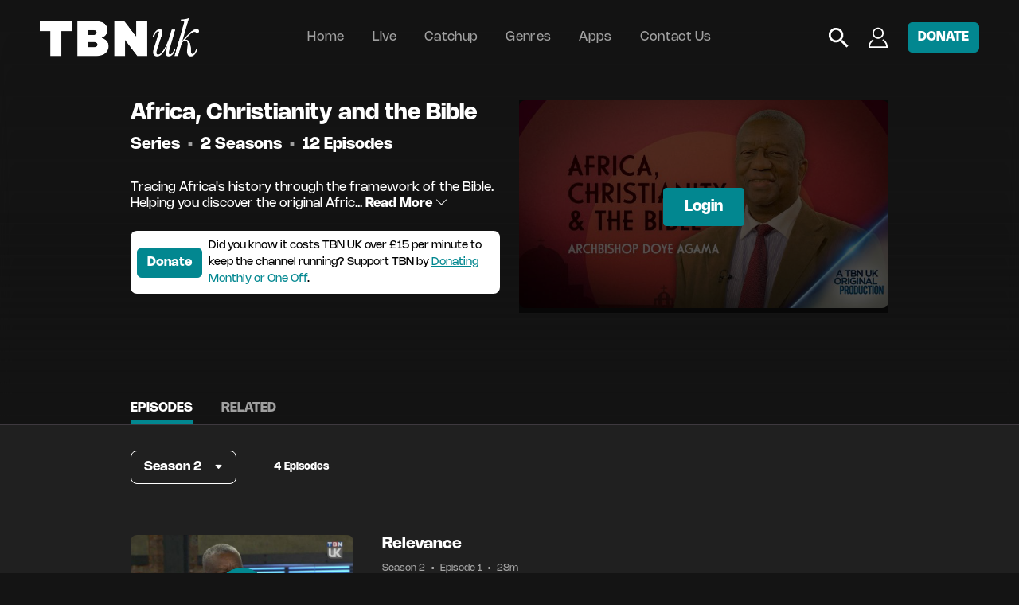

--- FILE ---
content_type: text/html; charset=UTF-8
request_url: https://watch.tbn.uk/shows/945c86ad-baed-4ad0-ae50-87f3706dcf53/africa-christianity-and-the-bible
body_size: 180283
content:
<!DOCTYPE html>
<html lang="" class="h-100">
<head>
    <meta charset="utf-8">
<meta name="viewport" content="width=device-width, initial-scale=1">
<title>TBN UK :: Series</title>
<meta name="description" content="Archbishop Doye Agama talks with Bishop Wayne Malcolm and gives answers to questions about the first series, going into detail about the relevance of Africa today." />
<link rel="apple-touch-icon" sizes="180x180" href="/static/favicon/tbn/apple-touch-icon.png">
<link rel="icon" type="image/png" sizes="32x32" href="/static/favicon/tbn/favicon_32.png">
<link rel="icon" type="image/png" sizes="16x16" href="/static/favicon/tbn/favicon_32.png">
<link rel="manifest" href="/static/favicon/tbn/site.webmanifest">
<link rel="mask-icon" href="/static/favicon/tbn/safari-pinned-tab.svg" color="#000000">
<meta name="msapplication-TileColor" content="#000000">
<meta name="theme-color" content="#000000">


<meta property="og:title" content="TBN UK :: Series" />
<meta property="og:description" content="Archbishop Doye Agama talks with Bishop Wayne Malcolm and gives answers to questions about the first series, going into detail about the relevance of Africa today." />
<meta property="og:image" content="https://thumbnails.simplestreamcdn.com/tbn/ondemand/52053474.jpg?width=700&amp;lang=en&amp;" name="image" />
<meta property="og:type" content="website" />
<meta property="og:url" content="https://watch.tbn.uk/shows/945c86ad-baed-4ad0-ae50-87f3706dcf53/africa-christianity-and-the-bible" />
<meta property="og:site_name" content="TBN UK" />


<meta name="twitter:card" content="summary_large_image" />
<meta name="twitter:site" content="tbnuk" />
<meta name="twitter:creator" content="@tbnuktv" />
<meta name="twitter:title" content="TBN UK :: Series" />
<meta name="twitter:description" content="Archbishop Doye Agama talks with Bishop Wayne Malcolm and gives answers to questions about the first series, going into detail about the relevance of Africa today." />
<meta name="twitter:image" content="https://thumbnails.simplestreamcdn.com/tbn/ondemand/52053474.jpg?width=700&amp;lang=en&amp;" />






<meta name="csrf-token" content="vdtCUy7ghUdyeJjH8neTK6HVdLppF6cxufHzhBTB" />


<link rel="stylesheet" href="https://use.typekit.net/ech5qfu.css">


<script data-cookieconsent="ignore">
    const timezone = "Europe/London";
    const config = {"carousels":{"hero":{"default":{"loop":false,"keyboard":true,"effect":"slide","a11y":{"prevSlideMessage":"Previous slide","nextSlideMessage":"Next slide"},"preloadImages":false,"lazy":{"loadPrevNext":true},"lazyLoading":true,"lazyLoadingInPrevNext":true,"lazyLoadingInPrevNextAmount":1,"preloadImagesInSwiper":false,"lazyPreloadPrevNext":1,"slidesPerView":1,"spaceBetween":10,"direction":"horizontal","resizeObserver":true,"watchSlidesVisibility":true,"breakpoints":{"0":{"slidesPerView":1,"spaceBetween":50,"width":null,"direction":"horizontal"},"1000":{"slidesPerView":1,"spaceBetween":50,"width":950,"direction":"horizontal"},"1100":{"slidesPerView":1,"spaceBetween":50,"width":1050,"direction":"horizontal"},"1200":{"slidesPerView":1,"spaceBetween":50,"width":1150,"direction":"horizontal"},"2200":{"slidesPerView":2,"spaceBetween":50,"width":2150,"direction":"horizontal"},"2400":{"slidesPerView":2,"spaceBetween":50,"width":2300,"direction":"horizontal"}},"breakpointsBase":"window","breakpointsInverse":false},"gallery":{"maxBackfaceHiddenSlides":1,"loop":true,"loopAdditionalSlides":30,"keyboard":true,"autoplay":{"delay":5000},"effect":"coverflow","coverflowEffect":{"depth":100,"modifier":1,"rotate":50,"scale":1,"slideShadows":false,"stretch":0},"a11y":{"prevSlideMessage":"Previous slide","nextSlideMessage":"Next slide"},"preloadImages":false,"lazy":{"loadPrevNext":true},"lazyLoading":true,"lazyLoadingInPrevNext":true,"lazyLoadingInPrevNextAmount":1,"preloadImagesInSwiper":false,"lazyPreloadPrevNext":1,"slidesPerView":3,"spaceBetween":10,"direction":"horizontal","centerInsufficientSlides":true,"resizeObserver":true,"watchSlidesVisibility":true,"breakpoints":null,"breakpointsBase":"window","breakpointsInverse":false}},"default":{"watchOverflow":true,"loop":false,"loopedSlides":3,"keyboard":true,"dynamicBullets":true,"dynamicMainBullets":2,"effect":"slide","a11y":{"prevSlideMessage":"Previous slide","nextSlideMessage":"Next slide"},"preloadImages":false,"lazy":{"loadPrevNext":true},"lazyLoading":true,"lazyLoadingInPrevNext":true,"lazyLoadingInPrevNextAmount":1,"preloadImagesInSwiper":false,"lazyPreloadPrevNext":1,"slidesPerView":1,"spaceBetween":10,"direction":"horizontal","resizeObserver":true,"watchSlidesVisibility":true,"breakpoints":{"0":{"slidesPerView":2,"spaceBetween":5,"direction":"horizontal","slidesPerGroup":2},"576":{"slidesPerView":3,"spaceBetween":5,"direction":"horizontal","slidesPerGroup":3},"1024":{"slidesPerView":4,"spaceBetween":5,"direction":"horizontal","slidesPerGroup":4},"1500":{"slidesPerView":5,"spaceBetween":5,"direction":"horizontal","slidesPerGroup":5},"1900":{"slidesPerView":6,"spaceBetween":5,"direction":"horizontal","slidesPerGroup":6},"2100":{"slidesPerView":7,"spaceBetween":5,"direction":"horizontal","slidesPerGroup":7},"2400":{"slidesPerView":8,"spaceBetween":5,"direction":"horizontal","slidesPerGroup":8},"2700":{"slidesPerView":9,"spaceBetween":5,"direction":"horizontal","slidesPerGroup":9},"3000":{"slidesPerView":10,"spaceBetween":5,"direction":"horizontal","slidesPerGroup":10},"3500":{"slidesPerView":11,"spaceBetween":5,"direction":"horizontal","slidesPerGroup":11},"4000":{"slidesPerView":12,"spaceBetween":5,"direction":"horizontal","slidesPerGroup":12}},"breakpointsBase":"window","breakpointsInverse":false},"portrait":{"loop":false,"keyboard":true,"effect":"slide","a11y":{"prevSlideMessage":"Previous slide","nextSlideMessage":"Next slide"},"preloadImages":false,"lazy":{"loadPrevNext":true},"lazyLoading":true,"lazyLoadingInPrevNext":true,"lazyLoadingInPrevNextAmount":1,"preloadImagesInSwiper":false,"lazyPreloadPrevNext":1,"slidesPerView":1,"spaceBetween":10,"direction":"horizontal","resizeObserver":true,"watchSlidesVisibility":true,"breakpoints":{"0":{"slidesPerView":3,"spaceBetween":5,"direction":"horizontal"},"576":{"slidesPerView":4,"spaceBetween":5,"direction":"horizontal"},"1024":{"slidesPerView":5,"spaceBetween":5,"direction":"horizontal"},"1500":{"slidesPerView":6,"spaceBetween":5,"direction":"horizontal"},"1900":{"slidesPerView":8,"spaceBetween":5,"direction":"horizontal"},"2100":{"slidesPerView":9,"spaceBetween":5,"direction":"horizontal"},"2400":{"slidesPerView":10,"spaceBetween":5,"direction":"horizontal"},"2700":{"slidesPerView":11,"spaceBetween":5,"direction":"horizontal"},"3000":{"slidesPerView":12,"spaceBetween":5,"direction":"horizontal"},"3500":{"slidesPerView":13,"spaceBetween":5,"direction":"horizontal"},"4000":{"slidesPerView":14,"spaceBetween":5,"direction":"horizontal"}},"breakpointsBase":"window","breakpointsInverse":false}},"forms":[],"api":{"key":"3Vk1Ft6Px6Oy8Xy0Gz7Gn5Vk7Tz4Ga","endpoints":{"metadata":"https:\/\/v6-metadata-cf.simplestreamcdn.com","device":"https:\/\/api-auth-v3.ss7.tv\/api\/","authentication":"https:\/\/api.simplestreamcdn.com\/auth\/v3\/","cdn":"https:\/\/api.simplestreamcdn.com\/","heartbeat":"https:\/\/heartbeat-%s.simplestreamcdn.com","streams":"https:\/\/v2-streams-elb.simplestreamcdn.com\/streams","internal":"https:\/\/\/api\/"}},"environment":"production","cc":"GB"};

    console.log(timezone);
</script>

<style>
        @media (min-width: 0px) {
        .layout-carousel-column {
            width: 50% !important;
            min-width: 50% !important;
            max-width: 100% !important;
        }
    }    @media (min-width: 576px) {
        .layout-carousel-column {
            width: 33.333333333333% !important;
            min-width: 33.333333333333% !important;
            max-width: 100% !important;
        }
    }    @media (min-width: 1024px) {
        .layout-carousel-column {
            width: 25% !important;
            min-width: 25% !important;
            max-width: 100% !important;
        }
    }    @media (min-width: 1500px) {
        .layout-carousel-column {
            width: 20% !important;
            min-width: 20% !important;
            max-width: 100% !important;
        }
    }    @media (min-width: 1900px) {
        .layout-carousel-column {
            width: 16.666666666667% !important;
            min-width: 16.666666666667% !important;
            max-width: 100% !important;
        }
    }    @media (min-width: 2100px) {
        .layout-carousel-column {
            width: 14.285714285714% !important;
            min-width: 14.285714285714% !important;
            max-width: 100% !important;
        }
    }    @media (min-width: 2400px) {
        .layout-carousel-column {
            width: 12.5% !important;
            min-width: 12.5% !important;
            max-width: 100% !important;
        }
    }    @media (min-width: 2700px) {
        .layout-carousel-column {
            width: 11.111111111111% !important;
            min-width: 11.111111111111% !important;
            max-width: 100% !important;
        }
    }    @media (min-width: 3000px) {
        .layout-carousel-column {
            width: 10% !important;
            min-width: 10% !important;
            max-width: 100% !important;
        }
    }    @media (min-width: 3500px) {
        .layout-carousel-column {
            width: 9.0909090909091% !important;
            min-width: 9.0909090909091% !important;
            max-width: 100% !important;
        }
    }    @media (min-width: 4000px) {
        .layout-carousel-column {
            width: 8.3333333333333% !important;
            min-width: 8.3333333333333% !important;
            max-width: 100% !important;
        }
    }
</style>


<script src="https://cdn.jsdelivr.net/npm/js-cookie@3.0.5/dist/js.cookie.min.js" integrity="sha384-/vxhYfM1LENRhdpZ8dwEsQn/X4VhpbEZSiU4m/FwR+PVpzar4fkEOw8FP9Y+OfQN" crossorigin="anonymous"></script>
<link rel="preload" as="style" href="https://watch.tbn.uk/static/dist/css/app-b6a6b34f.css" /><link rel="modulepreload" href="https://watch.tbn.uk/static/dist/js/app-c0575742.js" /><link rel="stylesheet" href="https://watch.tbn.uk/static/dist/css/app-b6a6b34f.css" /><script type="module" src="https://watch.tbn.uk/static/dist/js/app-c0575742.js"></script>
<link href="/static/css/sites/tbn.css" rel="stylesheet">






<script src="https://ssmp.simplestreamcdn.com/dist/builds/3.0.4/ssmp.bundle.js"></script>

            <!-- Google Tag Manager -->
<script data-cookieconsent="preferences">(function(w,d,s,l,i){w[l]=w[l]||[];w[l].push({'gtm.start':
    new Date().getTime(),event:'gtm.js'});var f=d.getElementsByTagName(s)[0],
j=d.createElement(s),dl=l!='dataLayer'?'&l='+l:'';j.async=true;j.src=
'https://www.googletagmanager.com/gtm.js?id='+i+dl;f.parentNode.insertBefore(j,f);
})(window,document,'script','dataLayer','GTM-K3ML2MWH');</script>
<!-- End Google Tag Manager -->    
                        <script>const appsflyer = true;</script>
            <script>
        !function (t, e, n, s, a, c, i, o, p) {
            t.AppsFlyerSdkObject = a, t.AF = t.AF || function () {
                (t.AF.q = t.AF.q || []).push([Date.now()].concat(Array.prototype.slice.call(arguments)))
            },
                t.AF.id = t.AF.id || i, t.AF.plugins = {}, o = e.createElement(n), p = e.getElementsByTagName(n)[0], o.async = 1,
                o.src = "https://websdk.appsflyer.com?" + (c.length > 0 ? "st=" + c.split(",").sort().join(",") + "&" : "") + (i.length > 0 ? "af_id=" + i : ""),
                p.parentNode.insertBefore(o, p)
        }(window, document, "script", 0, "AF", "pba,banners", {
            pba: {
                webAppId: '22ed5248-b4fe-40f0-acea-cfc6e5226a4e'
            },
            measurementStatus: true,
            banners: {key: ''}

        });
    </script>

    
            <script>
            AF('banners', 'hideBanner')
        </script>
    
    <script>
            </script>
                                <script>const sourcepoint = false;</script>
            </head>

<body class="d-flex flex-column" style="min-height: 100vh;">
    <!-- Google Tag Manager (noscript) -->
<noscript><iframe src="https://www.googletagmanager.com/ns.html?id=GTM-K3ML2MWH"
height="0" width="0" style="display:none;visibility:hidden" data-cookieconsent="preferences"></iframe></noscript>
<!-- End Google Tag Manager (noscript) -->
<div
        id="loading"
        x-data="{show:false}"
        x-on:toggle-spinner.window="show=$event.detail"
        :style="{'flex':show, 'none':!show}"
        :class="show ? '' : 'htmx-indicator'"
        class="backdrop-blur-sm"
>
    <div class="loader">
        <div></div>
        <div></div>
        <div></div>
        <div></div>
        <div></div>
        <div></div>
        <div></div>
        <div></div>
    </div>
</div>

<style>
    main > * {
        width: 100%;
    }
</style>

<div class="d-flex flex-column">
        </div>

<main
        class="position-relative d-flex flex-column flex-shrink-0 logged-out"
        style="flex: 1 0 0%; max-width: 100%; overflow: hidden;"
        x-data="{
                auth: Auth(),
                init () {
                                            this.auth.account.entitlements()
                                    }
            }"
>
            <div class="banner-primary mx-0 row justify-content-center align-items-center text-center
            d-block d-md-none">
            <div class="col-auto">
                                    <a href="/apps"
                       target="_blank">Download the TBN UK mobile app</a>
                            </div>
        </div>
    
    
    
    
    
    <section class="component hero">
        <header class="w-100">

    <nav class="navbar navbar-expand-lg navbar-dark">
        <div class="container-fluid">
            <div class="d-flex w-100 justify-content-between">
                <div class="col-lg-auto col d-flex align-items-center" style="max-width: calc(50vw - 30px);">
                    <a class="navbar-brand d-flex align-items-center" href="/">
                        <img
    src="/static/images/logos/tbn-logo.png"
    alt="Logo"
    loading="normal"
    class="default-img img"
    style="max-width: 200px;"
/>
                    </a>
                </div>
                <div class="col d-lg-flex d-none align-items-center">
                    <div class="collapse navbar-collapse navbar d-lg-flex d-none" id="navbarNav">
    <ul class="navbar-nav mx-auto align-items-center justify-content-center text-center">
                    
            
            <li class="nav-item " style="margin-right: 1.5vw;">
                <a
                    class="nav-link "
                                            href="/"
                                                        >
                    Home
                </a>

                            </li>
                    
            
            <li class="nav-item " style="margin-right: 1.5vw;">
                <a
                    class="nav-link "
                                            href="/live"
                                                        >
                    Live
                </a>

                            </li>
                    
            
            <li class="nav-item " style="margin-right: 1.5vw;">
                <a
                    class="nav-link "
                                            href="/vod/daily"
                                                        >
                    Catchup
                </a>

                            </li>
                    
            
            <li class="nav-item " style="margin-right: 1.5vw;">
                <a
                    class="nav-link "
                                            href="/vod"
                                                        >
                    Genres
                </a>

                            </li>
                    
            
            <li class="nav-item " style="margin-right: 1.5vw;">
                <a
                    class="nav-link "
                                            href="/apps"
                                                        >
                    Apps
                </a>

                            </li>
                    
            
            <li class="nav-item " style="">
                <a
                    class="nav-link "
                                            href="https://tbn.uk/contact/"
                                                                target="_blank"
                                    >
                    Contact Us
                </a>

                            </li>
            </ul>
</div>
                </div>
                <div class="col-lg-auto col position-relative" style="max-width: calc(50vw - 30px);">
                     <!--googleoff: index-->
                    <div class="navbar-brand d-flex align-items-center" style="opacity: 0; pointer-events: none;">
                        <img
    src="/static/images/logos/tbn-logo.png"
    alt="No Alternative Description"
    loading="normal"
    class="default-img img"
    style="max-width: 200px;"
/>
                    </div>
                     <!--googleon: index-->
                    <div class="position-absolute h-100 w-100 row align-items-center justify-content-end " style="right: 0; top: 0; flex-wrap: nowrap;">
                                                                                                                        <div class="col-auto d-flex align-items-center">
    <div class="navbar-search position-relative d-inline-block align-items-center">
        <a href="/search" style="height: 26px; width: 26px;">
            <svg xmlns="http://www.w3.org/2000/svg" width="26" height="26" viewBox="0 0 28 28" fill="none" class="h-100">
<path d="M20.0451 17.7578H18.8406L18.4137 17.3462C19.9079 15.608 20.8074 13.3515 20.8074 10.8968C20.8074 5.42315 16.3706 0.986328 10.897 0.986328C5.42339 0.986328 0.986572 5.42315 0.986572 10.8968C0.986572 16.3704 5.42339 20.8072 10.897 20.8072C13.3517 20.8072 15.6083 19.9076 17.3464 18.4134L17.7581 18.8403V20.0448L25.3815 27.653L27.6532 25.3812L20.0451 17.7578ZM10.897 17.7578C7.10054 17.7578 4.03593 14.6932 4.03593 10.8968C4.03593 7.1003 7.10054 4.03569 10.897 4.03569C14.6935 4.03569 17.7581 7.1003 17.7581 10.8968C17.7581 14.6932 14.6935 17.7578 10.897 17.7578Z" fill="white"/>
</svg>
        </a>
    </div>
</div>

                                                                                                                                                                                    <div class="col-auto d-flex align-items-center">
    <div class="navbar-account position-relative d-inline-flex align-items-center">
        <div class="dropdown">
            <a href="#" class="dropdown-toggle" type="button" data-bs-toggle="dropdown" aria-expanded="false"
               style="width: 26px; height: 26px;">
                <svg xmlns="http://www.w3.org/2000/svg" width="26" height="28" viewBox="0 0 26 28" fill="none" class="h-100">
<path d="M5.73579 17.8939C2.85767 19.9834 1 23.2846 1 26.9993C4.00004 26.9993 25 26.9993 25 26.9993C25 23.2662 23.1239 19.9508 20.2214 17.863C20.1284 17.796 20.0343 17.7304 19.9392 17.666M13 1.66602C11.1583 1.66602 9.49159 2.41171 8.28531 3.61799C7.07903 4.82427 6.33333 6.49101 6.33333 8.33268C6.33333 10.1743 7.07903 11.8411 8.28531 13.0474C9.49159 14.2537 11.1583 14.9993 13 14.9993C14.8417 14.9993 16.5084 14.2537 17.7147 13.0474C18.921 11.8411 19.6667 10.1743 19.6667 8.33268C19.6667 6.49101 18.921 4.82427 17.7147 3.61799C16.5084 2.41171 14.8417 1.66602 13 1.66602Z" stroke="white" stroke-width="2" stroke-linecap="round"/>
</svg>
            </a>

            <ul class="dropdown-menu dropdown-menu-end" style="margin-left: 30px;">
                                    
                                                                                                        
                                <li class="d-none d-logged-out-block"
                                    id="Login">
                                    <a
                                            class="dropdown-item"
                                            href="/account/login"
                                                                                >
                                        Login
                                    </a>
                                </li>

                                                                                                                                                                                                                                <li>
                                        <hr class="dropdown-divider d-none d-logged-out-block">
                                    </li>
                                
                                <li class="d-none d-logged-out-block"
                                    id="Register for access">
                                    <a
                                            class="dropdown-item"
                                            href="/account/register"
                                                                                >
                                        Register for access
                                    </a>
                                </li>

                                                                                                        
                            </ul>
        </div>
    </div>
</div>

                                                                                                                                                                                    <div
    class="col-auto d-flex align-items-center"

    >
    <a
        class="btn btn-primary"

                    target="_blank"
        
                    href="https://donorbox.org/tbnuktv"
        
        style="
            font-size: 16px;
        "
    >
        DONATE
    </a>
</div>

                                                                                                                                                                                    <div class="col-auto d-flex d-lg-none align-items-center">
    <div
        class="navbar-toggler collapsed position-relative"
        type="button"
        data-bs-toggle="collapse"
        data-bs-target="#navbarNav"
        aria-controls="navbarNav"
        aria-expanded="false"
        aria-label="Toggle navigation"
        style="width: 30px; height: 30px; padding: 6px;"
    >
        <div class="position-relative w-100 h-100">
            <div class="burger-icon">
    <span row="1" col="1"></span>
    <span row="1" col="2"></span>
    <span row="2" col="1"></span>
    <span row="2" col="2"></span>
    <span row="3" col="1"></span>
    <span row="3" col="2"></span>
</div>        </div>
    </div>
</div>
                                                                                                        </div>
                </div>
            </div>
        </div>
    </nav>

</header>

<div class="collapse navbar-collapse navbar d-lg-none d-flex" id="navbarNav">
    <ul class="navbar-nav mx-auto align-items-center justify-content-center text-center">
                    
            
            <li class="nav-item " style="margin-right: 1.5vw;">
                <a
                    class="nav-link "
                                            href="/"
                                                        >
                    Home
                </a>

                            </li>
                    
            
            <li class="nav-item " style="margin-right: 1.5vw;">
                <a
                    class="nav-link "
                                            href="/live"
                                                        >
                    Live
                </a>

                            </li>
                    
            
            <li class="nav-item " style="margin-right: 1.5vw;">
                <a
                    class="nav-link "
                                            href="/vod/daily"
                                                        >
                    Catchup
                </a>

                            </li>
                    
            
            <li class="nav-item " style="margin-right: 1.5vw;">
                <a
                    class="nav-link "
                                            href="/vod"
                                                        >
                    Genres
                </a>

                            </li>
                    
            
            <li class="nav-item " style="margin-right: 1.5vw;">
                <a
                    class="nav-link "
                                            href="/apps"
                                                        >
                    Apps
                </a>

                            </li>
                    
            
            <li class="nav-item " style="">
                <a
                    class="nav-link "
                                            href="https://tbn.uk/contact/"
                                                                target="_blank"
                                    >
                    Contact Us
                </a>

                            </li>
            </ul>
</div>
        <div class="container-fluid-inner" style="">
    <div class="row flex-col-reverse">
        <div class="col-12 col-lg-6 order-last order-lg-first py-3 py-md-5">
            <div class="px-3 px-sm-0">

    
    <div>
                            
        
        
        <h1 class="text-start mb-3 content-title" style="
        font-size: 28px;
        line-height: 32px;
        font-weight: 700;
    ">
            Africa, Christianity and the Bible
        </h1>

                    <h3 class="position-relative text-start mb-5" style="
    font-size: 20px;
    line-height: 24px;
    font-weight: 700;
    
">
    <span data-content-type="type">
                <span class="text-capitalize">
    Series
</span>            </span>

                                                        <span class="bullet text-secondary ">
        •
    </span>

            <span data-content-type="seasons">
                <span>
    2
    Seasons
</span>            </span>

                                            <span class="bullet text-secondary ">
        •
    </span>

            <span data-content-type="episodes">
                <span>
    12
    Episodes
</span>            </span>

                        </h3>            </div>

            <div class="mb-4">
            <div
                    x-data="{
            progress: 0,
            video: null,
            minutesLeft: 0,
            updateProgress(playerData){
                if(!playerData?.attributes?.uvid){return}

                // Check uvid to update progress on the right tile (when on slider)
                if(playerData.attributes.uvid != null) {return}
                this.video = window.simplestream.getPlayer().videoElement

                setTimeout(() => {
                    this.video.addEventListener('timeupdate', () => {
                        // if video player is closed/destroyed
                        if(isNaN(this.video.duration)) {return}

                        if(this.video.dataset?.ads && this.video.dataset?.ads == '1') {return}
                        this.progress = Math.ceil((this.video.currentTime / this.video.duration) * 100)
                        this.minutesLeft = Math.ceil((this.video.duration - this.video.currentTime) / 60)

                        $dispatch('play-position-updated-' + playerData.attributes.uvid, Math.ceil(this.video.currentTime))

                        //Update query param if page not home to preserve progress
                        var queryParams = new URLSearchParams(window.location.search)
                        if(window.location.pathname === '/'){return}
                        queryParams.set('play_position', Math.ceil(this.video.currentTime))
                        history.replaceState(null, null, '?'+queryParams.toString());
                    })
                }, 2000)
            },
        }"
        x-show="progress != 0"
                    
        class="progress-wrapper row align-items-center"

        style=""

        >
    <div class="col" style="height: 4px;">
        <div class="flex-container" style="display: flex; justify-content: space-between;  align-items: center;">
            <div class="progress" style="height: 4px; width: 100%; border-radius: 4px;">
                <div class="progress " style="
                height: 4px;
                width: 100%;
                ">
                                        <div class="progress-bar h-100" role="progressbar" aria-valuenow="25" aria-valuemin="0"
                         aria-valuemax="100" aria-label="Progress"
                                                      :style="{width: progress +'%'}"
                                             >
                    </div>
                                    </div>
            </div>
                            <div x-show="minutesLeft != 0 " class="ml-3" style="font-size: small; white-space: nowrap;">
                    <span x-text="minutesLeft"></span>m left
                </div>
                    </div>
    </div>
            <div class="col-auto pl-0" style="padding-left: 0 !important; height: 4px !important;">
            <p class="progress-remaining m-0 text-secondary"
               style="font-size: 12px !important; line-height: 4px !important;"></p>
        </div>
    </div>
        </div>
    
    
    <div class="">
        <div class="">
                    </div>
    </div>

            <div class="d-block d-sm-block mb-4 mt-3">
            <p
                    class="content-synopsis"
                    style="
                font-size: 16px;
                line-height: 20px;
            "
            >
                <span
    x-data="{
        content: &quot;Tracing Africa&#039;s history through the framework of the Bible. Helping you discover the original Africans, their relationships with Ancient Greece, Israel and beyond through to the New Testament.&quot;,
        contentLimited: &quot;Tracing Africa&#039;s history through the framework of the Bible. Helping you discover the original Afric...&quot;,
        limit: 100,
        open: false,
        readMore: true,
        get limited () {
            return (this.content.length > this.limit);
        },
        get text() {
            if(this.open || !this.limited) {
                return this.content;
            } else {
                return this.contentLimited;
            }
        }
    }"
>
    <span x-html="text"></span>

    <span class="pointer" x-show="readMore && limited && !open" x-on:click="open = !open">
        <b>
            Read More
             <i class="bi bi-chevron-down"></i>
        </b>
    </span>

    <span class="pointer" x-show="readMore && limited && open" x-on:click="open = !open">
        <b>
            Read Less
             <i class="bi bi-chevron-up"></i>
        </b>
    </span>
</span>
            </p>
                    </div>
    
            <div class="d-block mb-4">
            <div class="bg-white border-primary rounded p-2 d-flex align-items-center">
                <a href="https://donorbox.org/tbnuktv" target="_blank"
                   class="btn btn-primary mr-2">Donate</a>
                <p class="m-0 text-black"
                   style="font-size: 14px;">Did you know it costs TBN UK over £15 per minute to keep the channel running? Support TBN by <a
                            href="https://donorbox.org/tbnuktv" style="color: #028790;"
                            target="_blank">Donating Monthly or One Off</a>.</p>
            </div>
        </div>
    
    
    
    <div class="d-grid d-md-block mt-2">
        
        
                    <div
    id="fav-button"
    class="btn btn-action btn btn-md mb-2"
    x-data="RenderableComponent({
        waiting: true,
        favourite: false,
        endpoint: '',
        url: {
            params: {},
            paramString: ''
        },
        buildParams() {
            console.log('buildParams', this.auth);
            if(!this.auth?.access_token) {
                console.error('Missing access token');
            }
            if(!this.auth?.user_uuid) {
                console.error('Missing user uuid');
            }
            this.url.params = {
                token: this.auth?.access_token ?? '',
                user_uuid: this.auth?.user_uuid ?? '',
                type: 'series',
                id: '945c86ad-baed-4ad0-ae50-87f3706dcf53',
                lang: '',
                cc: 'GB'            }

            
            this.url.paramString = new URLSearchParams(this.url.params);
            this.url.paramString = this.url.paramString.toString();
        },
        async render ( add = false ) {
            this.waiting = true;

            if(add) {
                this.endpoint = '/renderable/buttonfavourite/add';
            } else {
                this.endpoint = '/renderable/buttonfavourite/remove';
            }

            this.favourite = !this.favourite;

            await fetch(this.endpoint +'?'+ this.url.paramString)
                .then((response) => {
                    if(!response.ok) throw new Error(response.statusText)
                    this.favourite = add;
                    this.waiting = false;
                }).catch((error) => {
                    console.warn(error);
                    this.waiting = false;
                })
        },
        async check () {
            await fetch('/renderable/buttonfavourite/status?'+ this.url.paramString)
                .then((response) => {
                    if(!response.ok) throw new Error(response.statusText)
                    return response.json();
                }).then((response) => {
                    this.favourite = response.is_favourite;
                    this.waiting = false;
                }).catch((error) => {
                    console.warn(error);
                    this.waiting = false;
                })
        }
    })"
    x-init="
        this.element = $el;
        setAuth();
        const authToken = Cookies.get('auth_token');
        if(!authToken){
            return;
        }
        this.auth = JSON.parse(Cookies.get('auth_token'));
        if(this.auth?.access_token) {
            buildParams();
            if($('main').hasClass('logged-in')) {
                this.element.style.display = '';
                check();
            }
        }
    "
    x-cloak
    x-show="auth?.access_token"
    x-on:click="render(!favourite)"
    x-transition
>
    <span
        x-show="favourite && !waiting"
    >
        <i class="bi bi-check"></i>
        <span>Saved</span>
    </span>

    <span
        x-show="!favourite && !waiting"
    >
        <i class="bi bi-plus-lg"></i>
        <span>My List</span>
    </span>

    <span
        x-show="waiting"
    >
        <i class="bi bi-hourglass"></i>
        <span>...</span>
    </span>
</div>
            </div>

    <!-- Appsflyer tracking -->
            <script>
            document.addEventListener("DOMContentLoaded", function () {
                AF('pba', 'event', {
                    eventType: 'EVENT',
                    eventValue: {
                        "af_content": "Africa, Christianity and the Bible",
                        "af_content_id": "",
                        "af_content_type": "",
                    },
                    eventName: "af_content_view"
                });
            });

            let favButton = document.querySelector('#fav-button');

            if (favButton !== null) {
                favButton.addEventListener('click', function () {
                    AF('pba', 'event', {
                        eventType: 'EVENT',
                        eventValue: {
                            "af_content": "Africa, Christianity and the Bible",
                            "af_content_id": "52053474",
                            "af_content_type": "series",
                            "ss_user_external_id": "",
                            "ss_user_uuid": "",
                        },
                        eventName: "ss_favourite"
                    });
                });
            }
        </script>
    
    
</div>
        </div>
        <div class="col-12 col-lg-6 order-first order-lg-last text-lg-end py-3 py-md-5 d-flex justify-content-lg-end justify-content-center position-relative">
            <div class="position-relative">
                <img
    src="https://thumbnails.simplestreamcdn.com/tbn/ondemand/series/945c86ad-baed-4ad0-ae50-87f3706dcf53.jpg?width=700&amp;lang=en&amp;"
    alt="Relevance"
    loading="lazy"
    class="default-img img hero-left-img rounded mx-auto"
    style="width: auto; max-width: 100%; max-height: 50vh;"
/>

                                                                                                        <div
    class="position-absolute w-100 h-100 top-0 left-0"
    x-data="RenderableComponent({
        playDataEl: null,
        params () {
            return {
                programme: JSON.stringify({
                    type: 'show',
                    entitlements: JSON.parse('[\u0022free\u0022,\u0022simplestream-vip\u0022,\u0022ondemand-52053474\u0022,\u0022series-945c86ad-baed-4ad0-ae50-87f3706dcf53\u0022]'),
                                        uvid: '52053474',
                                        play_warning_popup_message: '',
                    pin: localStorage.getItem('userPin'),
                }),
                user: JSON.stringify(this.account.getUser()),
                type: 'inline',
                buttonStyle: '',
                isHero: false,
            }
        },
        play () {
            $.player.setPlayer($(this.playDataEl));
            $.player.start();
        },
    })"
>
    
            <div
    class=""

                x-init="element = $el;"
            x-intersect="
                initRender('/renderable/playbutton/rendered')
            "
            >
    <span
                class="d-none"
                                    data-env="production"
data-id="u87jcSkuFgtJWSI"
data-type="vod"
data-key="3Vk1Ft6Px6Oy8Xy0Gz7Gn5Vk7Tz4Ga"
data-uvid="52053474"
data-expiry="1769085726"
data-token="7e954381ffa8fb46ba299be4bb4e18e6"
data-poster="https://thumbnails.simplestreamcdn.com/tbn/ondemand/52053474.jpg?width=700&amp;lang=en&amp;"
data-position="0"
data-apple="https://apps.apple.com/gb/app/tbnuk-christian-tv-on-demand/id1501418038"
data-google="https://play.google.com/store/apps/details?id=com.tbnuk"
data-warning-modal=""
data-entitlements="[]"
data-country="GB"
data-ad-fields=""
data-chromecast-receiver-id="AE9EF834"
                
                x-init="playDataEl = $el"
            >
        </span>

            <div x-show="!rendered && !show" >
                    </div>
    
    <template x-for="item in template">
        <div
            x-show="rendered && show"
            x-transition.opacity
            x-init="$nextTick(() => { show = true })"
            x-html="item"
        >
        </div>
    </template>
</div>    </div>
                
                            </div>
        </div>
    </div>
    
    <!-- Appsflyer tracking -->
            <script>
            document.addEventListener("DOMContentLoaded", function() {
                AF('pba', 'event', {
                    eventType: 'EVENT',
                    eventValue: {
                        "af_content": "Series",
                        "af_content_id": "",
                        "af_content_type": "",
                    },
                    eventName: "af_content_view"
                });
            });

            let favButton = document.querySelector('#fav-button');

            if(favButton !== null) {
                favButton.addEventListener('click', function () {
                    AF('pba', 'event', {
                        eventType: 'EVENT',
                        eventValue: {
                            "af_content": "Series",
                            "af_content_id": "52053474",
                            "af_content_type": "series",
                            "ss_user_external_id": "",
                            "ss_user_uuid": "",
                        },
                        eventName: "ss_favourite"
                    });
                });
            }
        </script>
    </div>
        <div class="hero-bottom-subtitle nav" id="series-tabs" role="tablist">
            <div class="container-fluid-inner">
                <h5 class="px-0 d-inline-block nav-link active" type="button" id="seasons-tab" data-bs-toggle="tab" data-bs-target="#seasons" role="tab" aria-controls="seasons" aria-selected="true">
                    Episodes
                </h5>

                                    <h5 class="px-0 ml-5 d-inline-block nav-link" type="button" id="related-tab" data-bs-toggle="tab" data-bs-target="#related" role="tab" aria-controls="related" aria-selected="false">
                        Related
                    </h5>
                            </div>
        </div>
        <div class="background-bottom-gradient-fitted" style=""></div>
    </section>

    <div
    class="component hero-background"
    style="z-index: -1;
           filter: blur(8px);;"
    x-data="{
        active: 'https://thumbnails.simplestreamcdn.com/tbn/ondemand/series/945c86ad-baed-4ad0-ae50-87f3706dcf53.jpg?width=700&amp;lang=en&amp;',
                images: JSON.parse('[{\u0022src\u0022:\u0022https:\\\/\\\/thumbnails.simplestreamcdn.com\\\/tbn\\\/ondemand\\\/series\\\/945c86ad-baed-4ad0-ae50-87f3706dcf53.jpg?width=700\\u0026lang=en\\u0026\u0022,\u0022alt\u0022:\u0022\u0022}]'),
                changeImage (image) {
            if(typeof this.images[image.src] === 'undefined') {
                this.images[image.src] = image
            }

            this.active = image.src;
        }
    }"
    @backgroundimage.window="changeImage($event.detail)"
>
    <template x-for="[src, image] in Object.entries(images)" :key="src">
        <img
            x-intersect="$el.style.opacity = 1"
            x-show="active === src"
            x-transition.duration.600ms
            :src="src"
            :alt="image.alt"
            class="default-img img hero-background-image lock-scale position-absolute"
            style="top: 0; opacity: 0; transition: all 600ms ease;"
        >
    </template>


    <div class="hero-background-bottom-gradient" style=""></div>
</div>


    
    <section class="component section series-episodes py-5" style="z-index: 12;">
        <div class="container-fluid-inner tab-content" id="series-tabs-content">
                            <div class="tab-pane fade show active" role="tabpanel" aria-labelledby="seasons-tab" id="seasons">
                                            <ul class="nav nav-tab-dropdown mb-5" id="seasonsTab" role="tablist">
                            <li class=" dropdown border border-white rounded fw-bold" role="presentation">
                                <a id="season-selector" class="nav-link btn btn-secondary" data-bs-toggle="dropdown" href="#" role="button" aria-expanded="false">
                                    <span>
                                                                                    Season 2
                                                                            </span>
                                    <i class="bi bi-caret-down-fill dropdown-icon"></i>
                                </a>
                                <ul class="dropdown-menu">
                                                                            <li class="nav-item drop-item">
                                            <button
                                                class="dropdown-item nav-link active"
                                                id="season-2-tab"
                                                data-bs-toggle="tab"
                                                data-bs-target="#season-2"
                                                data-name-target="#season-selector > span"
                                                type="button"
                                                role="tab"
                                                aria-controls="season-2"
                                                aria-selected="true"
                                            >
                                                    Season 2
                                            </button>
                                        </li>
                                                                            <li class="nav-item drop-item">
                                            <button
                                                class="dropdown-item nav-link "
                                                id="season-1-tab"
                                                data-bs-toggle="tab"
                                                data-bs-target="#season-1"
                                                data-name-target="#season-selector > span"
                                                type="button"
                                                role="tab"
                                                aria-controls="season-1"
                                                aria-selected="false"
                                            >
                                                    Season 1
                                            </button>
                                        </li>
                                                                    </ul>

                            </li>
                        </ul>
                    
                    <div class="tab-content position-relative" id="seasonsContent">
                                                    <div
                                class="tab-pane fade show active"
                                id="season-2"
                                role="tabpanel"
                                aria-labelledby="season-2-tab"
                            >

                                                                                                            <p
                                            class="position-absolute"
                                            style="font-size: 13px; line-height: 13px; font-weight: 700; top: -60px; left: 180px;"
                                        >
                                            4
                                            Episodes
                                        </p>
                                                                    
                                <div>
            
        <div class="row py-5" style="border-bottom: 1px solid var(--section-border-color);">
            <div class="col-12 col-sm-auto mb-5 mb-sm-0">
                
                <a
                    
                    style="min-width: 280px;"

                    class="d-block"
                >
                    <div class="position-relative" style="max-height: 200px; overflow: hidden">
                        <div class="ratio ratio-16x9 img-placeholder rounded" >
                            <img
    src="https://thumbnails.simplestreamcdn.com/tbn/ondemand/52053474.jpg?width=700&amp;lang=en&amp;"
    alt="Relevance"
    loading="lazy"
    class="default-img img img-fluid rounded"
    style=""
/>
                        </div>
                                                    <div class="position-absolute d-flex align-items-center justify-content-center" style="
                                top: 0px;
                                left: 0px;
                                width: 100%;
                                height: 100%;
                            ">
                                
                                                                                                            <div
        x-data="RenderableComponent({
            playDataEl: null,
            rendered:true,
            show:true,
            showAgeWarningModal: false,
            params () {
                return {
                    programme: JSON.stringify({
                        type: 'show',
                        entitlements: JSON.parse('[\u0022free\u0022,\u0022simplestream-vip\u0022,\u0022ondemand-52053474\u0022,\u0022series-945c86ad-baed-4ad0-ae50-87f3706dcf53\u0022]'),
                        uvid: '52053474',
                        play_warning_popup_message: ''                    }),
                    user: JSON.stringify(this.account.getUser()),
                    isHero: false,
                }
            },

            play () {
                if(this.showAgeWarningModal){
                    this.ageWarningModal();
                    return;
                }

                $.player.setPlayer($(this.playDataEl));
                $.player.start();

                if (typeof window.gtag_report_conversion === 'function') {
                    window.gtag_report_conversion(window.location.href);
                }

                if (typeof window.playVideo === 'function') {
                    window.playVideo();
                }
            },
            ageWarningModal(
                accept = () => {},
                decline = () => {},
            ) {
                $dispatch('jsmodal', {
                    open: true,
                    content: {
                        title: {
                            text: 'Age Guidance',
                        },
                        message: {
                            text: '',
                        },
                        accept: {
                            text: 'Accept &amp; Play',
                            click: (e) => {
                                this.showAgeWarningModal = false;
                                this.play();
                            },
                        },
                        decline: {
                            text: 'Close',
                            click: (e) => {
                                console.log('clicked')
                            },
                        }
                    },
                })
}
        })"
        class="flex mb-3"
>
            <span
                class="element play-icon d-flex align-items-center justify-content-center pointer"
                x-on:click="play"
        >
            <svg viewBox="0 0 32 32" fill="none" xmlns="http://www.w3.org/2000/svg">
                <path d="M25.8733 13.7614C27.4972 14.8122 27.4972 17.1882 25.8732 18.2391L10.782 28.004C9.00766 29.1521 6.66663 27.8785 6.66663 25.7652V6.23526C6.66663 4.12191 9.00766 2.84833 10.782 3.99641L25.8733 13.7614Z"
                      fill="var(--play-icon-color, #ffffff)"></path>
            </svg>
        </span>
        <div
            class="d-none"
            data-env="production"
data-id="u87jcSkuFgtJWSI"
data-type="vod"
data-key="3Vk1Ft6Px6Oy8Xy0Gz7Gn5Vk7Tz4Ga"
data-uvid="52053474"
data-expiry="1769085726"
data-token="7e954381ffa8fb46ba299be4bb4e18e6"
data-poster="https://thumbnails.simplestreamcdn.com/tbn/ondemand/52053474.jpg?width=700&amp;lang=en&amp;"
data-position="0"
data-apple="https://apps.apple.com/gb/app/tbnuk-christian-tv-on-demand/id1501418038"
data-google="https://play.google.com/store/apps/details?id=com.tbnuk"
data-warning-modal=""
data-entitlements="[&quot;free&quot;,&quot;simplestream-vip&quot;,&quot;ondemand-52053474&quot;,&quot;series-945c86ad-baed-4ad0-ae50-87f3706dcf53&quot;]"
data-country="GB"
data-ad-fields=""
data-chromecast-receiver-id="AE9EF834"
            x-init="playDataEl = $el"
    >
    </div>
</div>
                                                                                                </div>
                                            </div>
                </a>
            </div>
            <div class="col-12 col-sm">
                <div class="card-body p-0 px-3">
                    <h6 class="card-title d-inline-block" style="
                        font-size: 20px;
                        line-height: 24px;
                        font-weight: 700;
                        margin-bottom: 8px;"
                    >
                        
                        <a href="https://watch.tbn.uk/watch/vod/52053474/relevance"
                            class="text-decoration-none"
                        >
                            Relevance
                        </a>
                    </h6>

                    <h3 class="position-relative text-start mb-4 " style="
    font-size: 20px;
    line-height: 20px;
    font-weight: 700;
    font-size: 12px; font-weight: normal; color: var(--text-secondary-color, #fff)
">
    <span data-content-type="season">
                <span>
    Season
    2
</span>            </span>

                                            <span class="bullet text-secondary ">
        •
    </span>

            <span data-content-type="episode">
                <span>
    Episode
    1
</span>            </span>

                                            <span class="bullet text-secondary ">
        •
    </span>

            <span data-content-type="duration">
                <span>
    
    

            28m
    </span>            </span>

                                                </h3>

                    <p class="text-secondary mb-0" style="
                        font-size: 16px;
                        line-height: 20px;">
                        Archbishop Doye Agama talks with Bishop Wayne Malcolm and gives answers to questions about the first series, going into detail about the relevance of Africa today.
                    </p>
                </div>
            </div>
        </div>
            
        <div class="row py-5" style="border-bottom: 1px solid var(--section-border-color);">
            <div class="col-12 col-sm-auto mb-5 mb-sm-0">
                
                <a
                    
                    style="min-width: 280px;"

                    class="d-block"
                >
                    <div class="position-relative" style="max-height: 200px; overflow: hidden">
                        <div class="ratio ratio-16x9 img-placeholder rounded" >
                            <img
    src="https://thumbnails.simplestreamcdn.com/tbn/ondemand/52053472.jpg?width=700&amp;lang=en&amp;"
    alt="The New Pentecostals"
    loading="lazy"
    class="default-img img img-fluid rounded"
    style=""
/>
                        </div>
                                                    <div class="position-absolute d-flex align-items-center justify-content-center" style="
                                top: 0px;
                                left: 0px;
                                width: 100%;
                                height: 100%;
                            ">
                                
                                                                                                            <div
        x-data="RenderableComponent({
            playDataEl: null,
            rendered:true,
            show:true,
            showAgeWarningModal: false,
            params () {
                return {
                    programme: JSON.stringify({
                        type: 'show',
                        entitlements: JSON.parse('[\u0022free\u0022,\u0022simplestream-vip\u0022,\u0022ondemand-52053472\u0022,\u0022series-945c86ad-baed-4ad0-ae50-87f3706dcf53\u0022]'),
                        uvid: '52053472',
                        play_warning_popup_message: ''                    }),
                    user: JSON.stringify(this.account.getUser()),
                    isHero: false,
                }
            },

            play () {
                if(this.showAgeWarningModal){
                    this.ageWarningModal();
                    return;
                }

                $.player.setPlayer($(this.playDataEl));
                $.player.start();

                if (typeof window.gtag_report_conversion === 'function') {
                    window.gtag_report_conversion(window.location.href);
                }

                if (typeof window.playVideo === 'function') {
                    window.playVideo();
                }
            },
            ageWarningModal(
                accept = () => {},
                decline = () => {},
            ) {
                $dispatch('jsmodal', {
                    open: true,
                    content: {
                        title: {
                            text: 'Age Guidance',
                        },
                        message: {
                            text: '',
                        },
                        accept: {
                            text: 'Accept &amp; Play',
                            click: (e) => {
                                this.showAgeWarningModal = false;
                                this.play();
                            },
                        },
                        decline: {
                            text: 'Close',
                            click: (e) => {
                                console.log('clicked')
                            },
                        }
                    },
                })
}
        })"
        class="flex mb-3"
>
            <span
                class="element play-icon d-flex align-items-center justify-content-center pointer"
                x-on:click="play"
        >
            <svg viewBox="0 0 32 32" fill="none" xmlns="http://www.w3.org/2000/svg">
                <path d="M25.8733 13.7614C27.4972 14.8122 27.4972 17.1882 25.8732 18.2391L10.782 28.004C9.00766 29.1521 6.66663 27.8785 6.66663 25.7652V6.23526C6.66663 4.12191 9.00766 2.84833 10.782 3.99641L25.8733 13.7614Z"
                      fill="var(--play-icon-color, #ffffff)"></path>
            </svg>
        </span>
        <div
            class="d-none"
            data-env="production"
data-id="u87jcSkuFgtJWSI"
data-type="vod"
data-key="3Vk1Ft6Px6Oy8Xy0Gz7Gn5Vk7Tz4Ga"
data-uvid="52053472"
data-expiry="1769085726"
data-token="066e0f2158dcacbca7773a15bf7298ab"
data-poster="https://thumbnails.simplestreamcdn.com/tbn/ondemand/52053472.jpg?width=700&amp;lang=en&amp;"
data-position="0"
data-apple="https://apps.apple.com/gb/app/tbnuk-christian-tv-on-demand/id1501418038"
data-google="https://play.google.com/store/apps/details?id=com.tbnuk"
data-warning-modal=""
data-entitlements="[&quot;free&quot;,&quot;simplestream-vip&quot;,&quot;ondemand-52053472&quot;,&quot;series-945c86ad-baed-4ad0-ae50-87f3706dcf53&quot;]"
data-country="GB"
data-ad-fields=""
data-chromecast-receiver-id="AE9EF834"
            x-init="playDataEl = $el"
    >
    </div>
</div>
                                                                                                </div>
                                            </div>
                </a>
            </div>
            <div class="col-12 col-sm">
                <div class="card-body p-0 px-3">
                    <h6 class="card-title d-inline-block" style="
                        font-size: 20px;
                        line-height: 24px;
                        font-weight: 700;
                        margin-bottom: 8px;"
                    >
                        
                        <a href="https://watch.tbn.uk/watch/vod/52053472/the-new-pentecostals"
                            class="text-decoration-none"
                        >
                            The New Pentecostals
                        </a>
                    </h6>

                    <h3 class="position-relative text-start mb-4 " style="
    font-size: 20px;
    line-height: 20px;
    font-weight: 700;
    font-size: 12px; font-weight: normal; color: var(--text-secondary-color, #fff)
">
    <span data-content-type="season">
                <span>
    Season
    2
</span>            </span>

                                            <span class="bullet text-secondary ">
        •
    </span>

            <span data-content-type="episode">
                <span>
    Episode
    2
</span>            </span>

                                            <span class="bullet text-secondary ">
        •
    </span>

            <span data-content-type="duration">
                <span>
    
    

            28m
    </span>            </span>

                                                </h3>

                    <p class="text-secondary mb-0" style="
                        font-size: 16px;
                        line-height: 20px;">
                        Archbishop Doye Agama sits down with Bishop Wayne Malcolm going into detail about the new Pentecostals in Africa, while answering questions raised from the first series.
                    </p>
                </div>
            </div>
        </div>
            
        <div class="row py-5" style="border-bottom: 1px solid var(--section-border-color);">
            <div class="col-12 col-sm-auto mb-5 mb-sm-0">
                
                <a
                    
                    style="min-width: 280px;"

                    class="d-block"
                >
                    <div class="position-relative" style="max-height: 200px; overflow: hidden">
                        <div class="ratio ratio-16x9 img-placeholder rounded" >
                            <img
    src="https://thumbnails.simplestreamcdn.com/tbn/ondemand/52053554.jpg?width=700&amp;lang=en&amp;"
    alt="Islam &amp; Christianity"
    loading="lazy"
    class="default-img img img-fluid rounded"
    style=""
/>
                        </div>
                                                    <div class="position-absolute d-flex align-items-center justify-content-center" style="
                                top: 0px;
                                left: 0px;
                                width: 100%;
                                height: 100%;
                            ">
                                
                                                                                                            <div
        x-data="RenderableComponent({
            playDataEl: null,
            rendered:true,
            show:true,
            showAgeWarningModal: false,
            params () {
                return {
                    programme: JSON.stringify({
                        type: 'show',
                        entitlements: JSON.parse('[\u0022free\u0022,\u0022simplestream-vip\u0022,\u0022ondemand-52053554\u0022,\u0022series-945c86ad-baed-4ad0-ae50-87f3706dcf53\u0022]'),
                        uvid: '52053554',
                        play_warning_popup_message: ''                    }),
                    user: JSON.stringify(this.account.getUser()),
                    isHero: false,
                }
            },

            play () {
                if(this.showAgeWarningModal){
                    this.ageWarningModal();
                    return;
                }

                $.player.setPlayer($(this.playDataEl));
                $.player.start();

                if (typeof window.gtag_report_conversion === 'function') {
                    window.gtag_report_conversion(window.location.href);
                }

                if (typeof window.playVideo === 'function') {
                    window.playVideo();
                }
            },
            ageWarningModal(
                accept = () => {},
                decline = () => {},
            ) {
                $dispatch('jsmodal', {
                    open: true,
                    content: {
                        title: {
                            text: 'Age Guidance',
                        },
                        message: {
                            text: '',
                        },
                        accept: {
                            text: 'Accept &amp; Play',
                            click: (e) => {
                                this.showAgeWarningModal = false;
                                this.play();
                            },
                        },
                        decline: {
                            text: 'Close',
                            click: (e) => {
                                console.log('clicked')
                            },
                        }
                    },
                })
}
        })"
        class="flex mb-3"
>
            <span
                class="element play-icon d-flex align-items-center justify-content-center pointer"
                x-on:click="play"
        >
            <svg viewBox="0 0 32 32" fill="none" xmlns="http://www.w3.org/2000/svg">
                <path d="M25.8733 13.7614C27.4972 14.8122 27.4972 17.1882 25.8732 18.2391L10.782 28.004C9.00766 29.1521 6.66663 27.8785 6.66663 25.7652V6.23526C6.66663 4.12191 9.00766 2.84833 10.782 3.99641L25.8733 13.7614Z"
                      fill="var(--play-icon-color, #ffffff)"></path>
            </svg>
        </span>
        <div
            class="d-none"
            data-env="production"
data-id="u87jcSkuFgtJWSI"
data-type="vod"
data-key="3Vk1Ft6Px6Oy8Xy0Gz7Gn5Vk7Tz4Ga"
data-uvid="52053554"
data-expiry="1769085726"
data-token="33d6c88c39462f9f807d1adc649bb11d"
data-poster="https://thumbnails.simplestreamcdn.com/tbn/ondemand/52053554.jpg?width=700&amp;lang=en&amp;"
data-position="0"
data-apple="https://apps.apple.com/gb/app/tbnuk-christian-tv-on-demand/id1501418038"
data-google="https://play.google.com/store/apps/details?id=com.tbnuk"
data-warning-modal=""
data-entitlements="[&quot;free&quot;,&quot;simplestream-vip&quot;,&quot;ondemand-52053554&quot;,&quot;series-945c86ad-baed-4ad0-ae50-87f3706dcf53&quot;]"
data-country="GB"
data-ad-fields=""
data-chromecast-receiver-id="AE9EF834"
            x-init="playDataEl = $el"
    >
    </div>
</div>
                                                                                                </div>
                                            </div>
                </a>
            </div>
            <div class="col-12 col-sm">
                <div class="card-body p-0 px-3">
                    <h6 class="card-title d-inline-block" style="
                        font-size: 20px;
                        line-height: 24px;
                        font-weight: 700;
                        margin-bottom: 8px;"
                    >
                        
                        <a href="https://watch.tbn.uk/watch/vod/52053554/islam-christianity"
                            class="text-decoration-none"
                        >
                            Islam &amp; Christianity
                        </a>
                    </h6>

                    <h3 class="position-relative text-start mb-4 " style="
    font-size: 20px;
    line-height: 20px;
    font-weight: 700;
    font-size: 12px; font-weight: normal; color: var(--text-secondary-color, #fff)
">
    <span data-content-type="season">
                <span>
    Season
    2
</span>            </span>

                                            <span class="bullet text-secondary ">
        •
    </span>

            <span data-content-type="episode">
                <span>
    Episode
    3
</span>            </span>

                                            <span class="bullet text-secondary ">
        •
    </span>

            <span data-content-type="duration">
                <span>
    
    

            28m
    </span>            </span>

                                                </h3>

                    <p class="text-secondary mb-0" style="
                        font-size: 16px;
                        line-height: 20px;">
                        Archbishop Doye Agama speaks with Bishop Wayne Malcolm answering questions raised in the first series, exploring further the topic of Islam and Christianity in Africa today.
                    </p>
                </div>
            </div>
        </div>
            
        <div class="row py-5"">
            <div class="col-12 col-sm-auto mb-5 mb-sm-0">
                
                <a
                    
                    style="min-width: 280px;"

                    class="d-block"
                >
                    <div class="position-relative" style="max-height: 200px; overflow: hidden">
                        <div class="ratio ratio-16x9 img-placeholder rounded" >
                            <img
    src="https://thumbnails.simplestreamcdn.com/tbn/ondemand/52053556.jpg?width=700&amp;lang=en&amp;"
    alt="Africa&#039;s Global Destiny"
    loading="lazy"
    class="default-img img img-fluid rounded"
    style=""
/>
                        </div>
                                                    <div class="position-absolute d-flex align-items-center justify-content-center" style="
                                top: 0px;
                                left: 0px;
                                width: 100%;
                                height: 100%;
                            ">
                                
                                                                                                            <div
        x-data="RenderableComponent({
            playDataEl: null,
            rendered:true,
            show:true,
            showAgeWarningModal: false,
            params () {
                return {
                    programme: JSON.stringify({
                        type: 'show',
                        entitlements: JSON.parse('[\u0022free\u0022,\u0022simplestream-vip\u0022,\u0022ondemand-52053556\u0022,\u0022series-945c86ad-baed-4ad0-ae50-87f3706dcf53\u0022]'),
                        uvid: '52053556',
                        play_warning_popup_message: ''                    }),
                    user: JSON.stringify(this.account.getUser()),
                    isHero: false,
                }
            },

            play () {
                if(this.showAgeWarningModal){
                    this.ageWarningModal();
                    return;
                }

                $.player.setPlayer($(this.playDataEl));
                $.player.start();

                if (typeof window.gtag_report_conversion === 'function') {
                    window.gtag_report_conversion(window.location.href);
                }

                if (typeof window.playVideo === 'function') {
                    window.playVideo();
                }
            },
            ageWarningModal(
                accept = () => {},
                decline = () => {},
            ) {
                $dispatch('jsmodal', {
                    open: true,
                    content: {
                        title: {
                            text: 'Age Guidance',
                        },
                        message: {
                            text: '',
                        },
                        accept: {
                            text: 'Accept &amp; Play',
                            click: (e) => {
                                this.showAgeWarningModal = false;
                                this.play();
                            },
                        },
                        decline: {
                            text: 'Close',
                            click: (e) => {
                                console.log('clicked')
                            },
                        }
                    },
                })
}
        })"
        class="flex mb-3"
>
            <span
                class="element play-icon d-flex align-items-center justify-content-center pointer"
                x-on:click="play"
        >
            <svg viewBox="0 0 32 32" fill="none" xmlns="http://www.w3.org/2000/svg">
                <path d="M25.8733 13.7614C27.4972 14.8122 27.4972 17.1882 25.8732 18.2391L10.782 28.004C9.00766 29.1521 6.66663 27.8785 6.66663 25.7652V6.23526C6.66663 4.12191 9.00766 2.84833 10.782 3.99641L25.8733 13.7614Z"
                      fill="var(--play-icon-color, #ffffff)"></path>
            </svg>
        </span>
        <div
            class="d-none"
            data-env="production"
data-id="u87jcSkuFgtJWSI"
data-type="vod"
data-key="3Vk1Ft6Px6Oy8Xy0Gz7Gn5Vk7Tz4Ga"
data-uvid="52053556"
data-expiry="1769085726"
data-token="45e32085e8dadde8bd0a4de130fea194"
data-poster="https://thumbnails.simplestreamcdn.com/tbn/ondemand/52053556.jpg?width=700&amp;lang=en&amp;"
data-position="0"
data-apple="https://apps.apple.com/gb/app/tbnuk-christian-tv-on-demand/id1501418038"
data-google="https://play.google.com/store/apps/details?id=com.tbnuk"
data-warning-modal=""
data-entitlements="[&quot;free&quot;,&quot;simplestream-vip&quot;,&quot;ondemand-52053556&quot;,&quot;series-945c86ad-baed-4ad0-ae50-87f3706dcf53&quot;]"
data-country="GB"
data-ad-fields=""
data-chromecast-receiver-id="AE9EF834"
            x-init="playDataEl = $el"
    >
    </div>
</div>
                                                                                                </div>
                                            </div>
                </a>
            </div>
            <div class="col-12 col-sm">
                <div class="card-body p-0 px-3">
                    <h6 class="card-title d-inline-block" style="
                        font-size: 20px;
                        line-height: 24px;
                        font-weight: 700;
                        margin-bottom: 8px;"
                    >
                        
                        <a href="https://watch.tbn.uk/watch/vod/52053556/africas-global-destiny"
                            class="text-decoration-none"
                        >
                            Africa&#039;s Global Destiny
                        </a>
                    </h6>

                    <h3 class="position-relative text-start mb-4 " style="
    font-size: 20px;
    line-height: 20px;
    font-weight: 700;
    font-size: 12px; font-weight: normal; color: var(--text-secondary-color, #fff)
">
    <span data-content-type="season">
                <span>
    Season
    2
</span>            </span>

                                            <span class="bullet text-secondary ">
        •
    </span>

            <span data-content-type="episode">
                <span>
    Episode
    4
</span>            </span>

                                            <span class="bullet text-secondary ">
        •
    </span>

            <span data-content-type="duration">
                <span>
    
    

            28m
    </span>            </span>

                                                </h3>

                    <p class="text-secondary mb-0" style="
                        font-size: 16px;
                        line-height: 20px;">
                        Archbishop Doye Agama discusses Africa’s global destiny with Bishop Wayne Malcolm and gives answers to questions posed in the first series.
                    </p>
                </div>
            </div>
        </div>
    </div>
                            </div>
                                                    <div
                                class="tab-pane fade "
                                id="season-1"
                                role="tabpanel"
                                aria-labelledby="season-1-tab"
                            >

                                                                                                            <p
                                            class="position-absolute"
                                            style="font-size: 13px; line-height: 13px; font-weight: 700; top: -60px; left: 180px;"
                                        >
                                            8
                                            Episodes
                                        </p>
                                                                    
                                <div>
            
        <div class="row py-5" style="border-bottom: 1px solid var(--section-border-color);">
            <div class="col-12 col-sm-auto mb-5 mb-sm-0">
                
                <a
                    
                    style="min-width: 280px;"

                    class="d-block"
                >
                    <div class="position-relative" style="max-height: 200px; overflow: hidden">
                        <div class="ratio ratio-16x9 img-placeholder rounded" >
                            <img
    src="https://thumbnails.simplestreamcdn.com/tbn/ondemand/52052907.jpg?width=700&amp;lang=en&amp;"
    alt="Introduction"
    loading="lazy"
    class="default-img img img-fluid rounded"
    style=""
/>
                        </div>
                                                    <div class="position-absolute d-flex align-items-center justify-content-center" style="
                                top: 0px;
                                left: 0px;
                                width: 100%;
                                height: 100%;
                            ">
                                
                                                                                                            <div
        x-data="RenderableComponent({
            playDataEl: null,
            rendered:true,
            show:true,
            showAgeWarningModal: false,
            params () {
                return {
                    programme: JSON.stringify({
                        type: 'show',
                        entitlements: JSON.parse('[\u0022free\u0022,\u0022simplestream-vip\u0022,\u0022ondemand-52052907\u0022,\u0022series-945c86ad-baed-4ad0-ae50-87f3706dcf53\u0022]'),
                        uvid: '52052907',
                        play_warning_popup_message: ''                    }),
                    user: JSON.stringify(this.account.getUser()),
                    isHero: false,
                }
            },

            play () {
                if(this.showAgeWarningModal){
                    this.ageWarningModal();
                    return;
                }

                $.player.setPlayer($(this.playDataEl));
                $.player.start();

                if (typeof window.gtag_report_conversion === 'function') {
                    window.gtag_report_conversion(window.location.href);
                }

                if (typeof window.playVideo === 'function') {
                    window.playVideo();
                }
            },
            ageWarningModal(
                accept = () => {},
                decline = () => {},
            ) {
                $dispatch('jsmodal', {
                    open: true,
                    content: {
                        title: {
                            text: 'Age Guidance',
                        },
                        message: {
                            text: '',
                        },
                        accept: {
                            text: 'Accept &amp; Play',
                            click: (e) => {
                                this.showAgeWarningModal = false;
                                this.play();
                            },
                        },
                        decline: {
                            text: 'Close',
                            click: (e) => {
                                console.log('clicked')
                            },
                        }
                    },
                })
}
        })"
        class="flex mb-3"
>
            <span
                class="element play-icon d-flex align-items-center justify-content-center pointer"
                x-on:click="play"
        >
            <svg viewBox="0 0 32 32" fill="none" xmlns="http://www.w3.org/2000/svg">
                <path d="M25.8733 13.7614C27.4972 14.8122 27.4972 17.1882 25.8732 18.2391L10.782 28.004C9.00766 29.1521 6.66663 27.8785 6.66663 25.7652V6.23526C6.66663 4.12191 9.00766 2.84833 10.782 3.99641L25.8733 13.7614Z"
                      fill="var(--play-icon-color, #ffffff)"></path>
            </svg>
        </span>
        <div
            class="d-none"
            data-env="production"
data-id="u87jcSkuFgtJWSI"
data-type="vod"
data-key="3Vk1Ft6Px6Oy8Xy0Gz7Gn5Vk7Tz4Ga"
data-uvid="52052907"
data-expiry="1769085726"
data-token="f894df3bc9092546180fce15a42d0848"
data-poster="https://thumbnails.simplestreamcdn.com/tbn/ondemand/52052907.jpg?width=700&amp;lang=en&amp;"
data-position="0"
data-apple="https://apps.apple.com/gb/app/tbnuk-christian-tv-on-demand/id1501418038"
data-google="https://play.google.com/store/apps/details?id=com.tbnuk"
data-warning-modal=""
data-entitlements="[&quot;free&quot;,&quot;simplestream-vip&quot;,&quot;ondemand-52052907&quot;,&quot;series-945c86ad-baed-4ad0-ae50-87f3706dcf53&quot;]"
data-country="GB"
data-ad-fields=""
data-chromecast-receiver-id="AE9EF834"
            x-init="playDataEl = $el"
    >
    </div>
</div>
                                                                                                </div>
                                            </div>
                </a>
            </div>
            <div class="col-12 col-sm">
                <div class="card-body p-0 px-3">
                    <h6 class="card-title d-inline-block" style="
                        font-size: 20px;
                        line-height: 24px;
                        font-weight: 700;
                        margin-bottom: 8px;"
                    >
                        
                        <a href="https://watch.tbn.uk/watch/vod/52052907/introduction"
                            class="text-decoration-none"
                        >
                            Introduction
                        </a>
                    </h6>

                    <h3 class="position-relative text-start mb-4 " style="
    font-size: 20px;
    line-height: 20px;
    font-weight: 700;
    font-size: 12px; font-weight: normal; color: var(--text-secondary-color, #fff)
">
    <span data-content-type="season">
                <span>
    Season
    1
</span>            </span>

                                            <span class="bullet text-secondary ">
        •
    </span>

            <span data-content-type="episode">
                <span>
    Episode
    1
</span>            </span>

                                            <span class="bullet text-secondary ">
        •
    </span>

            <span data-content-type="duration">
                <span>
    
    

            27m
    </span>            </span>

                                                </h3>

                    <p class="text-secondary mb-0" style="
                        font-size: 16px;
                        line-height: 20px;">
                        Bishop Wayne Malcolm welcomes Archbishop Doye Agama who introduces the series uncovering the original Africans and their relationship with the ancient Greece, Israel and beyond. The series also looks at the relationship between Islam and Christianity in North Africa. 
                    </p>
                </div>
            </div>
        </div>
            
        <div class="row py-5" style="border-bottom: 1px solid var(--section-border-color);">
            <div class="col-12 col-sm-auto mb-5 mb-sm-0">
                
                <a
                    
                    style="min-width: 280px;"

                    class="d-block"
                >
                    <div class="position-relative" style="max-height: 200px; overflow: hidden">
                        <div class="ratio ratio-16x9 img-placeholder rounded" >
                            <img
    src="https://thumbnails.simplestreamcdn.com/tbn/ondemand/52052908.jpg?width=700&amp;lang=en&amp;"
    alt="Africa and The Bloodline of Christ"
    loading="lazy"
    class="default-img img img-fluid rounded"
    style=""
/>
                        </div>
                                                    <div class="position-absolute d-flex align-items-center justify-content-center" style="
                                top: 0px;
                                left: 0px;
                                width: 100%;
                                height: 100%;
                            ">
                                
                                                                                                            <div
        x-data="RenderableComponent({
            playDataEl: null,
            rendered:true,
            show:true,
            showAgeWarningModal: false,
            params () {
                return {
                    programme: JSON.stringify({
                        type: 'show',
                        entitlements: JSON.parse('[\u0022free\u0022,\u0022simplestream-vip\u0022,\u0022ondemand-52052908\u0022,\u0022series-945c86ad-baed-4ad0-ae50-87f3706dcf53\u0022]'),
                        uvid: '52052908',
                        play_warning_popup_message: ''                    }),
                    user: JSON.stringify(this.account.getUser()),
                    isHero: false,
                }
            },

            play () {
                if(this.showAgeWarningModal){
                    this.ageWarningModal();
                    return;
                }

                $.player.setPlayer($(this.playDataEl));
                $.player.start();

                if (typeof window.gtag_report_conversion === 'function') {
                    window.gtag_report_conversion(window.location.href);
                }

                if (typeof window.playVideo === 'function') {
                    window.playVideo();
                }
            },
            ageWarningModal(
                accept = () => {},
                decline = () => {},
            ) {
                $dispatch('jsmodal', {
                    open: true,
                    content: {
                        title: {
                            text: 'Age Guidance',
                        },
                        message: {
                            text: '',
                        },
                        accept: {
                            text: 'Accept &amp; Play',
                            click: (e) => {
                                this.showAgeWarningModal = false;
                                this.play();
                            },
                        },
                        decline: {
                            text: 'Close',
                            click: (e) => {
                                console.log('clicked')
                            },
                        }
                    },
                })
}
        })"
        class="flex mb-3"
>
            <span
                class="element play-icon d-flex align-items-center justify-content-center pointer"
                x-on:click="play"
        >
            <svg viewBox="0 0 32 32" fill="none" xmlns="http://www.w3.org/2000/svg">
                <path d="M25.8733 13.7614C27.4972 14.8122 27.4972 17.1882 25.8732 18.2391L10.782 28.004C9.00766 29.1521 6.66663 27.8785 6.66663 25.7652V6.23526C6.66663 4.12191 9.00766 2.84833 10.782 3.99641L25.8733 13.7614Z"
                      fill="var(--play-icon-color, #ffffff)"></path>
            </svg>
        </span>
        <div
            class="d-none"
            data-env="production"
data-id="u87jcSkuFgtJWSI"
data-type="vod"
data-key="3Vk1Ft6Px6Oy8Xy0Gz7Gn5Vk7Tz4Ga"
data-uvid="52052908"
data-expiry="1769085726"
data-token="25abb0e9c9a0822b7d97d34b1a9dadd7"
data-poster="https://thumbnails.simplestreamcdn.com/tbn/ondemand/52052908.jpg?width=700&amp;lang=en&amp;"
data-position="0"
data-apple="https://apps.apple.com/gb/app/tbnuk-christian-tv-on-demand/id1501418038"
data-google="https://play.google.com/store/apps/details?id=com.tbnuk"
data-warning-modal=""
data-entitlements="[&quot;free&quot;,&quot;simplestream-vip&quot;,&quot;ondemand-52052908&quot;,&quot;series-945c86ad-baed-4ad0-ae50-87f3706dcf53&quot;]"
data-country="GB"
data-ad-fields=""
data-chromecast-receiver-id="AE9EF834"
            x-init="playDataEl = $el"
    >
    </div>
</div>
                                                                                                </div>
                                            </div>
                </a>
            </div>
            <div class="col-12 col-sm">
                <div class="card-body p-0 px-3">
                    <h6 class="card-title d-inline-block" style="
                        font-size: 20px;
                        line-height: 24px;
                        font-weight: 700;
                        margin-bottom: 8px;"
                    >
                        
                        <a href="https://watch.tbn.uk/watch/vod/52052908/africa-and-the-bloodline-of-christ"
                            class="text-decoration-none"
                        >
                            Africa and The Bloodline of Christ
                        </a>
                    </h6>

                    <h3 class="position-relative text-start mb-4 " style="
    font-size: 20px;
    line-height: 20px;
    font-weight: 700;
    font-size: 12px; font-weight: normal; color: var(--text-secondary-color, #fff)
">
    <span data-content-type="season">
                <span>
    Season
    1
</span>            </span>

                                            <span class="bullet text-secondary ">
        •
    </span>

            <span data-content-type="episode">
                <span>
    Episode
    2
</span>            </span>

                                            <span class="bullet text-secondary ">
        •
    </span>

            <span data-content-type="duration">
                <span>
    
    

            23m
    </span>            </span>

                                                </h3>

                    <p class="text-secondary mb-0" style="
                        font-size: 16px;
                        line-height: 20px;">
                        Archbishop Doye Agama traces the genealogy of Christ and the connections to Africa, starting with Noah&#039;s descendants. 
                    </p>
                </div>
            </div>
        </div>
            
        <div class="row py-5" style="border-bottom: 1px solid var(--section-border-color);">
            <div class="col-12 col-sm-auto mb-5 mb-sm-0">
                
                <a
                    
                    style="min-width: 280px;"

                    class="d-block"
                >
                    <div class="position-relative" style="max-height: 200px; overflow: hidden">
                        <div class="ratio ratio-16x9 img-placeholder rounded" >
                            <img
    src="https://thumbnails.simplestreamcdn.com/tbn/ondemand/52053007.jpg?width=700&amp;lang=en&amp;"
    alt="Moses to David"
    loading="lazy"
    class="default-img img img-fluid rounded"
    style=""
/>
                        </div>
                                                    <div class="position-absolute d-flex align-items-center justify-content-center" style="
                                top: 0px;
                                left: 0px;
                                width: 100%;
                                height: 100%;
                            ">
                                
                                                                                                            <div
        x-data="RenderableComponent({
            playDataEl: null,
            rendered:true,
            show:true,
            showAgeWarningModal: false,
            params () {
                return {
                    programme: JSON.stringify({
                        type: 'show',
                        entitlements: JSON.parse('[\u0022free\u0022,\u0022simplestream-vip\u0022,\u0022ondemand-52053007\u0022,\u0022series-945c86ad-baed-4ad0-ae50-87f3706dcf53\u0022]'),
                        uvid: '52053007',
                        play_warning_popup_message: ''                    }),
                    user: JSON.stringify(this.account.getUser()),
                    isHero: false,
                }
            },

            play () {
                if(this.showAgeWarningModal){
                    this.ageWarningModal();
                    return;
                }

                $.player.setPlayer($(this.playDataEl));
                $.player.start();

                if (typeof window.gtag_report_conversion === 'function') {
                    window.gtag_report_conversion(window.location.href);
                }

                if (typeof window.playVideo === 'function') {
                    window.playVideo();
                }
            },
            ageWarningModal(
                accept = () => {},
                decline = () => {},
            ) {
                $dispatch('jsmodal', {
                    open: true,
                    content: {
                        title: {
                            text: 'Age Guidance',
                        },
                        message: {
                            text: '',
                        },
                        accept: {
                            text: 'Accept &amp; Play',
                            click: (e) => {
                                this.showAgeWarningModal = false;
                                this.play();
                            },
                        },
                        decline: {
                            text: 'Close',
                            click: (e) => {
                                console.log('clicked')
                            },
                        }
                    },
                })
}
        })"
        class="flex mb-3"
>
            <span
                class="element play-icon d-flex align-items-center justify-content-center pointer"
                x-on:click="play"
        >
            <svg viewBox="0 0 32 32" fill="none" xmlns="http://www.w3.org/2000/svg">
                <path d="M25.8733 13.7614C27.4972 14.8122 27.4972 17.1882 25.8732 18.2391L10.782 28.004C9.00766 29.1521 6.66663 27.8785 6.66663 25.7652V6.23526C6.66663 4.12191 9.00766 2.84833 10.782 3.99641L25.8733 13.7614Z"
                      fill="var(--play-icon-color, #ffffff)"></path>
            </svg>
        </span>
        <div
            class="d-none"
            data-env="production"
data-id="u87jcSkuFgtJWSI"
data-type="vod"
data-key="3Vk1Ft6Px6Oy8Xy0Gz7Gn5Vk7Tz4Ga"
data-uvid="52053007"
data-expiry="1769085726"
data-token="1a6f2b8964352d67a2f3c671b717be66"
data-poster="https://thumbnails.simplestreamcdn.com/tbn/ondemand/52053007.jpg?width=700&amp;lang=en&amp;"
data-position="0"
data-apple="https://apps.apple.com/gb/app/tbnuk-christian-tv-on-demand/id1501418038"
data-google="https://play.google.com/store/apps/details?id=com.tbnuk"
data-warning-modal=""
data-entitlements="[&quot;free&quot;,&quot;simplestream-vip&quot;,&quot;ondemand-52053007&quot;,&quot;series-945c86ad-baed-4ad0-ae50-87f3706dcf53&quot;]"
data-country="GB"
data-ad-fields=""
data-chromecast-receiver-id="AE9EF834"
            x-init="playDataEl = $el"
    >
    </div>
</div>
                                                                                                </div>
                                            </div>
                </a>
            </div>
            <div class="col-12 col-sm">
                <div class="card-body p-0 px-3">
                    <h6 class="card-title d-inline-block" style="
                        font-size: 20px;
                        line-height: 24px;
                        font-weight: 700;
                        margin-bottom: 8px;"
                    >
                        
                        <a href="https://watch.tbn.uk/watch/vod/52053007/moses-to-david"
                            class="text-decoration-none"
                        >
                            Moses to David
                        </a>
                    </h6>

                    <h3 class="position-relative text-start mb-4 " style="
    font-size: 20px;
    line-height: 20px;
    font-weight: 700;
    font-size: 12px; font-weight: normal; color: var(--text-secondary-color, #fff)
">
    <span data-content-type="season">
                <span>
    Season
    1
</span>            </span>

                                            <span class="bullet text-secondary ">
        •
    </span>

            <span data-content-type="episode">
                <span>
    Episode
    3
</span>            </span>

                                            <span class="bullet text-secondary ">
        •
    </span>

            <span data-content-type="duration">
                <span>
    
    

            26m
    </span>            </span>

                                                </h3>

                    <p class="text-secondary mb-0" style="
                        font-size: 16px;
                        line-height: 20px;">
                        Archbishop Doye Agama takes us through Africa&#039;s ancient history, picking up from the from the Israelites leaving Egypt with Moses up until King Solomon&#039;s relationship with the Queen of Sheba. 
                    </p>
                </div>
            </div>
        </div>
            
        <div class="row py-5" style="border-bottom: 1px solid var(--section-border-color);">
            <div class="col-12 col-sm-auto mb-5 mb-sm-0">
                
                <a
                    
                    style="min-width: 280px;"

                    class="d-block"
                >
                    <div class="position-relative" style="max-height: 200px; overflow: hidden">
                        <div class="ratio ratio-16x9 img-placeholder rounded" >
                            <img
    src="https://thumbnails.simplestreamcdn.com/tbn/ondemand/52053003.jpg?width=700&amp;lang=en&amp;"
    alt="From Bethlehem to Islam"
    loading="lazy"
    class="default-img img img-fluid rounded"
    style=""
/>
                        </div>
                                                    <div class="position-absolute d-flex align-items-center justify-content-center" style="
                                top: 0px;
                                left: 0px;
                                width: 100%;
                                height: 100%;
                            ">
                                
                                                                                                            <div
        x-data="RenderableComponent({
            playDataEl: null,
            rendered:true,
            show:true,
            showAgeWarningModal: false,
            params () {
                return {
                    programme: JSON.stringify({
                        type: 'show',
                        entitlements: JSON.parse('[\u0022free\u0022,\u0022simplestream-vip\u0022,\u0022ondemand-52053003\u0022,\u0022series-945c86ad-baed-4ad0-ae50-87f3706dcf53\u0022]'),
                        uvid: '52053003',
                        play_warning_popup_message: ''                    }),
                    user: JSON.stringify(this.account.getUser()),
                    isHero: false,
                }
            },

            play () {
                if(this.showAgeWarningModal){
                    this.ageWarningModal();
                    return;
                }

                $.player.setPlayer($(this.playDataEl));
                $.player.start();

                if (typeof window.gtag_report_conversion === 'function') {
                    window.gtag_report_conversion(window.location.href);
                }

                if (typeof window.playVideo === 'function') {
                    window.playVideo();
                }
            },
            ageWarningModal(
                accept = () => {},
                decline = () => {},
            ) {
                $dispatch('jsmodal', {
                    open: true,
                    content: {
                        title: {
                            text: 'Age Guidance',
                        },
                        message: {
                            text: '',
                        },
                        accept: {
                            text: 'Accept &amp; Play',
                            click: (e) => {
                                this.showAgeWarningModal = false;
                                this.play();
                            },
                        },
                        decline: {
                            text: 'Close',
                            click: (e) => {
                                console.log('clicked')
                            },
                        }
                    },
                })
}
        })"
        class="flex mb-3"
>
            <span
                class="element play-icon d-flex align-items-center justify-content-center pointer"
                x-on:click="play"
        >
            <svg viewBox="0 0 32 32" fill="none" xmlns="http://www.w3.org/2000/svg">
                <path d="M25.8733 13.7614C27.4972 14.8122 27.4972 17.1882 25.8732 18.2391L10.782 28.004C9.00766 29.1521 6.66663 27.8785 6.66663 25.7652V6.23526C6.66663 4.12191 9.00766 2.84833 10.782 3.99641L25.8733 13.7614Z"
                      fill="var(--play-icon-color, #ffffff)"></path>
            </svg>
        </span>
        <div
            class="d-none"
            data-env="production"
data-id="u87jcSkuFgtJWSI"
data-type="vod"
data-key="3Vk1Ft6Px6Oy8Xy0Gz7Gn5Vk7Tz4Ga"
data-uvid="52053003"
data-expiry="1769085726"
data-token="9310306ba54d385343535b9e365be857"
data-poster="https://thumbnails.simplestreamcdn.com/tbn/ondemand/52053003.jpg?width=700&amp;lang=en&amp;"
data-position="0"
data-apple="https://apps.apple.com/gb/app/tbnuk-christian-tv-on-demand/id1501418038"
data-google="https://play.google.com/store/apps/details?id=com.tbnuk"
data-warning-modal=""
data-entitlements="[&quot;free&quot;,&quot;simplestream-vip&quot;,&quot;ondemand-52053003&quot;,&quot;series-945c86ad-baed-4ad0-ae50-87f3706dcf53&quot;]"
data-country="GB"
data-ad-fields=""
data-chromecast-receiver-id="AE9EF834"
            x-init="playDataEl = $el"
    >
    </div>
</div>
                                                                                                </div>
                                            </div>
                </a>
            </div>
            <div class="col-12 col-sm">
                <div class="card-body p-0 px-3">
                    <h6 class="card-title d-inline-block" style="
                        font-size: 20px;
                        line-height: 24px;
                        font-weight: 700;
                        margin-bottom: 8px;"
                    >
                        
                        <a href="https://watch.tbn.uk/watch/vod/52053003/from-bethlehem-to-islam"
                            class="text-decoration-none"
                        >
                            From Bethlehem to Islam
                        </a>
                    </h6>

                    <h3 class="position-relative text-start mb-4 " style="
    font-size: 20px;
    line-height: 20px;
    font-weight: 700;
    font-size: 12px; font-weight: normal; color: var(--text-secondary-color, #fff)
">
    <span data-content-type="season">
                <span>
    Season
    1
</span>            </span>

                                            <span class="bullet text-secondary ">
        •
    </span>

            <span data-content-type="episode">
                <span>
    Episode
    4
</span>            </span>

                                            <span class="bullet text-secondary ">
        •
    </span>

            <span data-content-type="duration">
                <span>
    
    

            29m
    </span>            </span>

                                                </h3>

                    <p class="text-secondary mb-0" style="
                        font-size: 16px;
                        line-height: 20px;">
                        Archbishop Doye Agama teaches us through from the time from the birth of Christ, and the magi who traveled to see Him, to the beginning of Islam. 
                    </p>
                </div>
            </div>
        </div>
            
        <div class="row py-5" style="border-bottom: 1px solid var(--section-border-color);">
            <div class="col-12 col-sm-auto mb-5 mb-sm-0">
                
                <a
                    
                    style="min-width: 280px;"

                    class="d-block"
                >
                    <div class="position-relative" style="max-height: 200px; overflow: hidden">
                        <div class="ratio ratio-16x9 img-placeholder rounded" >
                            <img
    src="https://thumbnails.simplestreamcdn.com/tbn/ondemand/52053236.jpg?width=700&amp;lang=en&amp;"
    alt="Christianity In African Colonialism"
    loading="lazy"
    class="default-img img img-fluid rounded"
    style=""
/>
                        </div>
                                                    <div class="position-absolute d-flex align-items-center justify-content-center" style="
                                top: 0px;
                                left: 0px;
                                width: 100%;
                                height: 100%;
                            ">
                                
                                                                                                            <div
        x-data="RenderableComponent({
            playDataEl: null,
            rendered:true,
            show:true,
            showAgeWarningModal: false,
            params () {
                return {
                    programme: JSON.stringify({
                        type: 'show',
                        entitlements: JSON.parse('[\u0022free\u0022,\u0022simplestream-vip\u0022,\u0022ondemand-52053236\u0022,\u0022series-945c86ad-baed-4ad0-ae50-87f3706dcf53\u0022]'),
                        uvid: '52053236',
                        play_warning_popup_message: ''                    }),
                    user: JSON.stringify(this.account.getUser()),
                    isHero: false,
                }
            },

            play () {
                if(this.showAgeWarningModal){
                    this.ageWarningModal();
                    return;
                }

                $.player.setPlayer($(this.playDataEl));
                $.player.start();

                if (typeof window.gtag_report_conversion === 'function') {
                    window.gtag_report_conversion(window.location.href);
                }

                if (typeof window.playVideo === 'function') {
                    window.playVideo();
                }
            },
            ageWarningModal(
                accept = () => {},
                decline = () => {},
            ) {
                $dispatch('jsmodal', {
                    open: true,
                    content: {
                        title: {
                            text: 'Age Guidance',
                        },
                        message: {
                            text: '',
                        },
                        accept: {
                            text: 'Accept &amp; Play',
                            click: (e) => {
                                this.showAgeWarningModal = false;
                                this.play();
                            },
                        },
                        decline: {
                            text: 'Close',
                            click: (e) => {
                                console.log('clicked')
                            },
                        }
                    },
                })
}
        })"
        class="flex mb-3"
>
            <span
                class="element play-icon d-flex align-items-center justify-content-center pointer"
                x-on:click="play"
        >
            <svg viewBox="0 0 32 32" fill="none" xmlns="http://www.w3.org/2000/svg">
                <path d="M25.8733 13.7614C27.4972 14.8122 27.4972 17.1882 25.8732 18.2391L10.782 28.004C9.00766 29.1521 6.66663 27.8785 6.66663 25.7652V6.23526C6.66663 4.12191 9.00766 2.84833 10.782 3.99641L25.8733 13.7614Z"
                      fill="var(--play-icon-color, #ffffff)"></path>
            </svg>
        </span>
        <div
            class="d-none"
            data-env="production"
data-id="u87jcSkuFgtJWSI"
data-type="vod"
data-key="3Vk1Ft6Px6Oy8Xy0Gz7Gn5Vk7Tz4Ga"
data-uvid="52053236"
data-expiry="1769085726"
data-token="4aea939ee3d96ed931fb2d5a2afa29d5"
data-poster="https://thumbnails.simplestreamcdn.com/tbn/ondemand/52053236.jpg?width=700&amp;lang=en&amp;"
data-position="0"
data-apple="https://apps.apple.com/gb/app/tbnuk-christian-tv-on-demand/id1501418038"
data-google="https://play.google.com/store/apps/details?id=com.tbnuk"
data-warning-modal=""
data-entitlements="[&quot;free&quot;,&quot;simplestream-vip&quot;,&quot;ondemand-52053236&quot;,&quot;series-945c86ad-baed-4ad0-ae50-87f3706dcf53&quot;]"
data-country="GB"
data-ad-fields=""
data-chromecast-receiver-id="AE9EF834"
            x-init="playDataEl = $el"
    >
    </div>
</div>
                                                                                                </div>
                                            </div>
                </a>
            </div>
            <div class="col-12 col-sm">
                <div class="card-body p-0 px-3">
                    <h6 class="card-title d-inline-block" style="
                        font-size: 20px;
                        line-height: 24px;
                        font-weight: 700;
                        margin-bottom: 8px;"
                    >
                        
                        <a href="https://watch.tbn.uk/watch/vod/52053236/christianity-in-african-colonialism"
                            class="text-decoration-none"
                        >
                            Christianity In African Colonialism
                        </a>
                    </h6>

                    <h3 class="position-relative text-start mb-4 " style="
    font-size: 20px;
    line-height: 20px;
    font-weight: 700;
    font-size: 12px; font-weight: normal; color: var(--text-secondary-color, #fff)
">
    <span data-content-type="season">
                <span>
    Season
    1
</span>            </span>

                                            <span class="bullet text-secondary ">
        •
    </span>

            <span data-content-type="episode">
                <span>
    Episode
    5
</span>            </span>

                                            <span class="bullet text-secondary ">
        •
    </span>

            <span data-content-type="duration">
                <span>
    
    

            28m
    </span>            </span>

                                                </h3>

                    <p class="text-secondary mb-0" style="
                        font-size: 16px;
                        line-height: 20px;">
                        Bishop Wayne Malcolm hears from Archbishop Doye Agama about the relationship Christianity had with the colonisation, and how commercial exploitation and slavery overtook the responsibility of taking the Gospel to the ends of the earth. 
                    </p>
                </div>
            </div>
        </div>
            
        <div class="row py-5" style="border-bottom: 1px solid var(--section-border-color);">
            <div class="col-12 col-sm-auto mb-5 mb-sm-0">
                
                <a
                    
                    style="min-width: 280px;"

                    class="d-block"
                >
                    <div class="position-relative" style="max-height: 200px; overflow: hidden">
                        <div class="ratio ratio-16x9 img-placeholder rounded" >
                            <img
    src="https://thumbnails.simplestreamcdn.com/tbn/ondemand/52053239.jpg?width=700&amp;lang=en&amp;"
    alt="Ex-Slaves Become Missionaries"
    loading="lazy"
    class="default-img img img-fluid rounded"
    style=""
/>
                        </div>
                                                    <div class="position-absolute d-flex align-items-center justify-content-center" style="
                                top: 0px;
                                left: 0px;
                                width: 100%;
                                height: 100%;
                            ">
                                
                                                                                                            <div
        x-data="RenderableComponent({
            playDataEl: null,
            rendered:true,
            show:true,
            showAgeWarningModal: false,
            params () {
                return {
                    programme: JSON.stringify({
                        type: 'show',
                        entitlements: JSON.parse('[\u0022free\u0022,\u0022simplestream-vip\u0022,\u0022ondemand-52053239\u0022,\u0022series-945c86ad-baed-4ad0-ae50-87f3706dcf53\u0022]'),
                        uvid: '52053239',
                        play_warning_popup_message: ''                    }),
                    user: JSON.stringify(this.account.getUser()),
                    isHero: false,
                }
            },

            play () {
                if(this.showAgeWarningModal){
                    this.ageWarningModal();
                    return;
                }

                $.player.setPlayer($(this.playDataEl));
                $.player.start();

                if (typeof window.gtag_report_conversion === 'function') {
                    window.gtag_report_conversion(window.location.href);
                }

                if (typeof window.playVideo === 'function') {
                    window.playVideo();
                }
            },
            ageWarningModal(
                accept = () => {},
                decline = () => {},
            ) {
                $dispatch('jsmodal', {
                    open: true,
                    content: {
                        title: {
                            text: 'Age Guidance',
                        },
                        message: {
                            text: '',
                        },
                        accept: {
                            text: 'Accept &amp; Play',
                            click: (e) => {
                                this.showAgeWarningModal = false;
                                this.play();
                            },
                        },
                        decline: {
                            text: 'Close',
                            click: (e) => {
                                console.log('clicked')
                            },
                        }
                    },
                })
}
        })"
        class="flex mb-3"
>
            <span
                class="element play-icon d-flex align-items-center justify-content-center pointer"
                x-on:click="play"
        >
            <svg viewBox="0 0 32 32" fill="none" xmlns="http://www.w3.org/2000/svg">
                <path d="M25.8733 13.7614C27.4972 14.8122 27.4972 17.1882 25.8732 18.2391L10.782 28.004C9.00766 29.1521 6.66663 27.8785 6.66663 25.7652V6.23526C6.66663 4.12191 9.00766 2.84833 10.782 3.99641L25.8733 13.7614Z"
                      fill="var(--play-icon-color, #ffffff)"></path>
            </svg>
        </span>
        <div
            class="d-none"
            data-env="production"
data-id="u87jcSkuFgtJWSI"
data-type="vod"
data-key="3Vk1Ft6Px6Oy8Xy0Gz7Gn5Vk7Tz4Ga"
data-uvid="52053239"
data-expiry="1769085726"
data-token="7a525985ff85559ce5c9371a9fc5f75c"
data-poster="https://thumbnails.simplestreamcdn.com/tbn/ondemand/52053239.jpg?width=700&amp;lang=en&amp;"
data-position="0"
data-apple="https://apps.apple.com/gb/app/tbnuk-christian-tv-on-demand/id1501418038"
data-google="https://play.google.com/store/apps/details?id=com.tbnuk"
data-warning-modal=""
data-entitlements="[&quot;free&quot;,&quot;simplestream-vip&quot;,&quot;ondemand-52053239&quot;,&quot;series-945c86ad-baed-4ad0-ae50-87f3706dcf53&quot;]"
data-country="GB"
data-ad-fields=""
data-chromecast-receiver-id="AE9EF834"
            x-init="playDataEl = $el"
    >
    </div>
</div>
                                                                                                </div>
                                            </div>
                </a>
            </div>
            <div class="col-12 col-sm">
                <div class="card-body p-0 px-3">
                    <h6 class="card-title d-inline-block" style="
                        font-size: 20px;
                        line-height: 24px;
                        font-weight: 700;
                        margin-bottom: 8px;"
                    >
                        
                        <a href="https://watch.tbn.uk/watch/vod/52053239/ex-slaves-become-missionaries"
                            class="text-decoration-none"
                        >
                            Ex-Slaves Become Missionaries
                        </a>
                    </h6>

                    <h3 class="position-relative text-start mb-4 " style="
    font-size: 20px;
    line-height: 20px;
    font-weight: 700;
    font-size: 12px; font-weight: normal; color: var(--text-secondary-color, #fff)
">
    <span data-content-type="season">
                <span>
    Season
    1
</span>            </span>

                                            <span class="bullet text-secondary ">
        •
    </span>

            <span data-content-type="episode">
                <span>
    Episode
    6
</span>            </span>

                                            <span class="bullet text-secondary ">
        •
    </span>

            <span data-content-type="duration">
                <span>
    
    

            29m
    </span>            </span>

                                                </h3>

                    <p class="text-secondary mb-0" style="
                        font-size: 16px;
                        line-height: 20px;">
                        Archbishop Doye Agama shares the history of the ex-slaves who became Christian missionaries, who went across Africa and spread the Gospel of Jesus Christ.
                    </p>
                </div>
            </div>
        </div>
            
        <div class="row py-5" style="border-bottom: 1px solid var(--section-border-color);">
            <div class="col-12 col-sm-auto mb-5 mb-sm-0">
                
                <a
                    
                    style="min-width: 280px;"

                    class="d-block"
                >
                    <div class="position-relative" style="max-height: 200px; overflow: hidden">
                        <div class="ratio ratio-16x9 img-placeholder rounded" >
                            <img
    src="https://thumbnails.simplestreamcdn.com/tbn/ondemand/52053414.jpg?width=700&amp;lang=en&amp;"
    alt="Religion &amp; Politics In Africa Today"
    loading="lazy"
    class="default-img img img-fluid rounded"
    style=""
/>
                        </div>
                                                    <div class="position-absolute d-flex align-items-center justify-content-center" style="
                                top: 0px;
                                left: 0px;
                                width: 100%;
                                height: 100%;
                            ">
                                
                                                                                                            <div
        x-data="RenderableComponent({
            playDataEl: null,
            rendered:true,
            show:true,
            showAgeWarningModal: false,
            params () {
                return {
                    programme: JSON.stringify({
                        type: 'show',
                        entitlements: JSON.parse('[\u0022free\u0022,\u0022simplestream-vip\u0022,\u0022ondemand-52053414\u0022,\u0022series-945c86ad-baed-4ad0-ae50-87f3706dcf53\u0022]'),
                        uvid: '52053414',
                        play_warning_popup_message: ''                    }),
                    user: JSON.stringify(this.account.getUser()),
                    isHero: false,
                }
            },

            play () {
                if(this.showAgeWarningModal){
                    this.ageWarningModal();
                    return;
                }

                $.player.setPlayer($(this.playDataEl));
                $.player.start();

                if (typeof window.gtag_report_conversion === 'function') {
                    window.gtag_report_conversion(window.location.href);
                }

                if (typeof window.playVideo === 'function') {
                    window.playVideo();
                }
            },
            ageWarningModal(
                accept = () => {},
                decline = () => {},
            ) {
                $dispatch('jsmodal', {
                    open: true,
                    content: {
                        title: {
                            text: 'Age Guidance',
                        },
                        message: {
                            text: '',
                        },
                        accept: {
                            text: 'Accept &amp; Play',
                            click: (e) => {
                                this.showAgeWarningModal = false;
                                this.play();
                            },
                        },
                        decline: {
                            text: 'Close',
                            click: (e) => {
                                console.log('clicked')
                            },
                        }
                    },
                })
}
        })"
        class="flex mb-3"
>
            <span
                class="element play-icon d-flex align-items-center justify-content-center pointer"
                x-on:click="play"
        >
            <svg viewBox="0 0 32 32" fill="none" xmlns="http://www.w3.org/2000/svg">
                <path d="M25.8733 13.7614C27.4972 14.8122 27.4972 17.1882 25.8732 18.2391L10.782 28.004C9.00766 29.1521 6.66663 27.8785 6.66663 25.7652V6.23526C6.66663 4.12191 9.00766 2.84833 10.782 3.99641L25.8733 13.7614Z"
                      fill="var(--play-icon-color, #ffffff)"></path>
            </svg>
        </span>
        <div
            class="d-none"
            data-env="production"
data-id="u87jcSkuFgtJWSI"
data-type="vod"
data-key="3Vk1Ft6Px6Oy8Xy0Gz7Gn5Vk7Tz4Ga"
data-uvid="52053414"
data-expiry="1769085726"
data-token="845ea6453dcb8312d2713cacb8ec016c"
data-poster="https://thumbnails.simplestreamcdn.com/tbn/ondemand/52053414.jpg?width=700&amp;lang=en&amp;"
data-position="0"
data-apple="https://apps.apple.com/gb/app/tbnuk-christian-tv-on-demand/id1501418038"
data-google="https://play.google.com/store/apps/details?id=com.tbnuk"
data-warning-modal=""
data-entitlements="[&quot;free&quot;,&quot;simplestream-vip&quot;,&quot;ondemand-52053414&quot;,&quot;series-945c86ad-baed-4ad0-ae50-87f3706dcf53&quot;]"
data-country="GB"
data-ad-fields=""
data-chromecast-receiver-id="AE9EF834"
            x-init="playDataEl = $el"
    >
    </div>
</div>
                                                                                                </div>
                                            </div>
                </a>
            </div>
            <div class="col-12 col-sm">
                <div class="card-body p-0 px-3">
                    <h6 class="card-title d-inline-block" style="
                        font-size: 20px;
                        line-height: 24px;
                        font-weight: 700;
                        margin-bottom: 8px;"
                    >
                        
                        <a href="https://watch.tbn.uk/watch/vod/52053414/religion-politics-in-africa-today"
                            class="text-decoration-none"
                        >
                            Religion &amp; Politics In Africa Today
                        </a>
                    </h6>

                    <h3 class="position-relative text-start mb-4 " style="
    font-size: 20px;
    line-height: 20px;
    font-weight: 700;
    font-size: 12px; font-weight: normal; color: var(--text-secondary-color, #fff)
">
    <span data-content-type="season">
                <span>
    Season
    1
</span>            </span>

                                            <span class="bullet text-secondary ">
        •
    </span>

            <span data-content-type="episode">
                <span>
    Episode
    7
</span>            </span>

                                            <span class="bullet text-secondary ">
        •
    </span>

            <span data-content-type="duration">
                <span>
    
    

            25m
    </span>            </span>

                                                </h3>

                    <p class="text-secondary mb-0" style="
                        font-size: 16px;
                        line-height: 20px;">
                        When religion becomes involved in politics, politics often enters into the church. Archbishop Doye Agama looks at the effects of religion in politics and how Christianity suffers persecution under Islamic rule. 
                    </p>
                </div>
            </div>
        </div>
            
        <div class="row py-5"">
            <div class="col-12 col-sm-auto mb-5 mb-sm-0">
                
                <a
                    
                    style="min-width: 280px;"

                    class="d-block"
                >
                    <div class="position-relative" style="max-height: 200px; overflow: hidden">
                        <div class="ratio ratio-16x9 img-placeholder rounded" >
                            <img
    src="https://thumbnails.simplestreamcdn.com/tbn/ondemand/52053415.jpg?width=700&amp;lang=en&amp;"
    alt="The Future Of African Christianity"
    loading="lazy"
    class="default-img img img-fluid rounded"
    style=""
/>
                        </div>
                                                    <div class="position-absolute d-flex align-items-center justify-content-center" style="
                                top: 0px;
                                left: 0px;
                                width: 100%;
                                height: 100%;
                            ">
                                
                                                                                                            <div
        x-data="RenderableComponent({
            playDataEl: null,
            rendered:true,
            show:true,
            showAgeWarningModal: false,
            params () {
                return {
                    programme: JSON.stringify({
                        type: 'show',
                        entitlements: JSON.parse('[\u0022free\u0022,\u0022simplestream-vip\u0022,\u0022ondemand-52053415\u0022,\u0022series-945c86ad-baed-4ad0-ae50-87f3706dcf53\u0022]'),
                        uvid: '52053415',
                        play_warning_popup_message: ''                    }),
                    user: JSON.stringify(this.account.getUser()),
                    isHero: false,
                }
            },

            play () {
                if(this.showAgeWarningModal){
                    this.ageWarningModal();
                    return;
                }

                $.player.setPlayer($(this.playDataEl));
                $.player.start();

                if (typeof window.gtag_report_conversion === 'function') {
                    window.gtag_report_conversion(window.location.href);
                }

                if (typeof window.playVideo === 'function') {
                    window.playVideo();
                }
            },
            ageWarningModal(
                accept = () => {},
                decline = () => {},
            ) {
                $dispatch('jsmodal', {
                    open: true,
                    content: {
                        title: {
                            text: 'Age Guidance',
                        },
                        message: {
                            text: '',
                        },
                        accept: {
                            text: 'Accept &amp; Play',
                            click: (e) => {
                                this.showAgeWarningModal = false;
                                this.play();
                            },
                        },
                        decline: {
                            text: 'Close',
                            click: (e) => {
                                console.log('clicked')
                            },
                        }
                    },
                })
}
        })"
        class="flex mb-3"
>
            <span
                class="element play-icon d-flex align-items-center justify-content-center pointer"
                x-on:click="play"
        >
            <svg viewBox="0 0 32 32" fill="none" xmlns="http://www.w3.org/2000/svg">
                <path d="M25.8733 13.7614C27.4972 14.8122 27.4972 17.1882 25.8732 18.2391L10.782 28.004C9.00766 29.1521 6.66663 27.8785 6.66663 25.7652V6.23526C6.66663 4.12191 9.00766 2.84833 10.782 3.99641L25.8733 13.7614Z"
                      fill="var(--play-icon-color, #ffffff)"></path>
            </svg>
        </span>
        <div
            class="d-none"
            data-env="production"
data-id="u87jcSkuFgtJWSI"
data-type="vod"
data-key="3Vk1Ft6Px6Oy8Xy0Gz7Gn5Vk7Tz4Ga"
data-uvid="52053415"
data-expiry="1769085726"
data-token="2ff150d0a0ad0f66aaf5af4b6d08195f"
data-poster="https://thumbnails.simplestreamcdn.com/tbn/ondemand/52053415.jpg?width=700&amp;lang=en&amp;"
data-position="0"
data-apple="https://apps.apple.com/gb/app/tbnuk-christian-tv-on-demand/id1501418038"
data-google="https://play.google.com/store/apps/details?id=com.tbnuk"
data-warning-modal=""
data-entitlements="[&quot;free&quot;,&quot;simplestream-vip&quot;,&quot;ondemand-52053415&quot;,&quot;series-945c86ad-baed-4ad0-ae50-87f3706dcf53&quot;]"
data-country="GB"
data-ad-fields=""
data-chromecast-receiver-id="AE9EF834"
            x-init="playDataEl = $el"
    >
    </div>
</div>
                                                                                                </div>
                                            </div>
                </a>
            </div>
            <div class="col-12 col-sm">
                <div class="card-body p-0 px-3">
                    <h6 class="card-title d-inline-block" style="
                        font-size: 20px;
                        line-height: 24px;
                        font-weight: 700;
                        margin-bottom: 8px;"
                    >
                        
                        <a href="https://watch.tbn.uk/watch/vod/52053415/the-future-of-african-christianity"
                            class="text-decoration-none"
                        >
                            The Future Of African Christianity
                        </a>
                    </h6>

                    <h3 class="position-relative text-start mb-4 " style="
    font-size: 20px;
    line-height: 20px;
    font-weight: 700;
    font-size: 12px; font-weight: normal; color: var(--text-secondary-color, #fff)
">
    <span data-content-type="season">
                <span>
    Season
    1
</span>            </span>

                                            <span class="bullet text-secondary ">
        •
    </span>

            <span data-content-type="episode">
                <span>
    Episode
    8
</span>            </span>

                                            <span class="bullet text-secondary ">
        •
    </span>

            <span data-content-type="duration">
                <span>
    
    

            28m
    </span>            </span>

                                                </h3>

                    <p class="text-secondary mb-0" style="
                        font-size: 16px;
                        line-height: 20px;">
                        Bishop Wayne Malcolm speaks to Archbishop Doye Agama about his views for the future of Christianity in Africa and how Africa is becoming the epicenter of the global church. 
                    </p>
                </div>
            </div>
        </div>
    </div>
                            </div>
                                            </div>

                </div>
            
                            <div class="tab-pane fade" role="tabpanel" aria-labelledby="related-tab" id="related">
                    <div>
            
        <div class="row py-5" style="border-bottom: 1px solid var(--section-border-color);">
            <div class="col-12 col-sm-auto mb-5 mb-sm-0">
                
                <a
                                            href="https://watch.tbn.uk/shows/3d363344-4435-11ef-9de9-020f80c0527e/exploring-stress"
                    
                    style="min-width: 280px;"

                    class="d-block"
                >
                    <div class="position-relative" style="max-height: 200px; overflow: hidden">
                        <div class="ratio ratio-16x9 img-placeholder rounded" >
                            <img
    src="https://thumbnails.simplestreamcdn.com/tbn/ondemand/series/3d363344-4435-11ef-9de9-020f80c0527e.jpg?width=700&amp;lang=en&amp;"
    alt="Exploring Stress"
    loading="lazy"
    class="default-img img img-fluid rounded"
    style=""
/>
                        </div>
                                            </div>
                </a>
            </div>
            <div class="col-12 col-sm">
                <div class="card-body p-0 px-3">
                    <h6 class="card-title d-inline-block" style="
                        font-size: 20px;
                        line-height: 24px;
                        font-weight: 700;
                        margin-bottom: 8px;"
                    >
                        
                        <a href="https://watch.tbn.uk/shows/3d363344-4435-11ef-9de9-020f80c0527e/exploring-stress"
                            class="text-decoration-none"
                        >
                            Exploring Stress
                        </a>
                    </h6>

                    <h3 class="position-relative text-start mb-4 " style="
    font-size: 20px;
    line-height: 20px;
    font-weight: 700;
    font-size: 12px; font-weight: normal; color: var(--text-secondary-color, #fff)
">
    </h3>

                    <p class="text-secondary mb-0" style="
                        font-size: 16px;
                        line-height: 20px;">
                        Physiologist, stress psychobiologist and ordained minister, Geoff Shattock, explores the meaning, symptoms, causes and cures of the modern-day pandemic we call stress. 
                    </p>
                </div>
            </div>
        </div>
            
        <div class="row py-5" style="border-bottom: 1px solid var(--section-border-color);">
            <div class="col-12 col-sm-auto mb-5 mb-sm-0">
                
                <a
                                            href="https://watch.tbn.uk/shows/4da1596e-d271-11ee-afee-0230a7df162d/being-thankful-part-4"
                    
                    style="min-width: 280px;"

                    class="d-block"
                >
                    <div class="position-relative" style="max-height: 200px; overflow: hidden">
                        <div class="ratio ratio-16x9 img-placeholder rounded" >
                            <img
    src="https://thumbnails.simplestreamcdn.com/tbn/ondemand/series/4da1596e-d271-11ee-afee-0230a7df162d.jpg?width=700&amp;lang=en&amp;"
    alt="Being Thankful - Part 4"
    loading="lazy"
    class="default-img img img-fluid rounded"
    style=""
/>
                        </div>
                                            </div>
                </a>
            </div>
            <div class="col-12 col-sm">
                <div class="card-body p-0 px-3">
                    <h6 class="card-title d-inline-block" style="
                        font-size: 20px;
                        line-height: 24px;
                        font-weight: 700;
                        margin-bottom: 8px;"
                    >
                        
                        <a href="https://watch.tbn.uk/shows/4da1596e-d271-11ee-afee-0230a7df162d/being-thankful-part-4"
                            class="text-decoration-none"
                        >
                            Being Thankful - Part 4
                        </a>
                    </h6>

                    <h3 class="position-relative text-start mb-4 " style="
    font-size: 20px;
    line-height: 20px;
    font-weight: 700;
    font-size: 12px; font-weight: normal; color: var(--text-secondary-color, #fff)
">
    </h3>

                    <p class="text-secondary mb-0" style="
                        font-size: 16px;
                        line-height: 20px;">
                        
                    </p>
                </div>
            </div>
        </div>
            
        <div class="row py-5" style="border-bottom: 1px solid var(--section-border-color);">
            <div class="col-12 col-sm-auto mb-5 mb-sm-0">
                
                <a
                                            href="https://watch.tbn.uk/shows/fee0441c-0250-11ef-b7e3-0276c1f87d2f/breaking-off-fear"
                    
                    style="min-width: 280px;"

                    class="d-block"
                >
                    <div class="position-relative" style="max-height: 200px; overflow: hidden">
                        <div class="ratio ratio-16x9 img-placeholder rounded" >
                            <img
    src="https://thumbnails.simplestreamcdn.com/tbn/ondemand/series/fee0441c-0250-11ef-b7e3-0276c1f87d2f.jpg?width=700&amp;lang=en&amp;"
    alt="Breaking Off Fear"
    loading="lazy"
    class="default-img img img-fluid rounded"
    style=""
/>
                        </div>
                                            </div>
                </a>
            </div>
            <div class="col-12 col-sm">
                <div class="card-body p-0 px-3">
                    <h6 class="card-title d-inline-block" style="
                        font-size: 20px;
                        line-height: 24px;
                        font-weight: 700;
                        margin-bottom: 8px;"
                    >
                        
                        <a href="https://watch.tbn.uk/shows/fee0441c-0250-11ef-b7e3-0276c1f87d2f/breaking-off-fear"
                            class="text-decoration-none"
                        >
                            Breaking Off Fear
                        </a>
                    </h6>

                    <h3 class="position-relative text-start mb-4 " style="
    font-size: 20px;
    line-height: 20px;
    font-weight: 700;
    font-size: 12px; font-weight: normal; color: var(--text-secondary-color, #fff)
">
    </h3>

                    <p class="text-secondary mb-0" style="
                        font-size: 16px;
                        line-height: 20px;">
                        
                    </p>
                </div>
            </div>
        </div>
            
        <div class="row py-5" style="border-bottom: 1px solid var(--section-border-color);">
            <div class="col-12 col-sm-auto mb-5 mb-sm-0">
                
                <a
                                            href="https://watch.tbn.uk/shows/db812747-8720-11ef-b1e3-06d666e635c3/daniel-mateola-your-royal-identity"
                    
                    style="min-width: 280px;"

                    class="d-block"
                >
                    <div class="position-relative" style="max-height: 200px; overflow: hidden">
                        <div class="ratio ratio-16x9 img-placeholder rounded" >
                            <img
    src="https://thumbnails.simplestreamcdn.com/tbn/ondemand/series/db812747-8720-11ef-b1e3-06d666e635c3.jpg?width=700&amp;lang=en&amp;"
    alt="Daniel Mateola - Your Royal Identity"
    loading="lazy"
    class="default-img img img-fluid rounded"
    style=""
/>
                        </div>
                                            </div>
                </a>
            </div>
            <div class="col-12 col-sm">
                <div class="card-body p-0 px-3">
                    <h6 class="card-title d-inline-block" style="
                        font-size: 20px;
                        line-height: 24px;
                        font-weight: 700;
                        margin-bottom: 8px;"
                    >
                        
                        <a href="https://watch.tbn.uk/shows/db812747-8720-11ef-b1e3-06d666e635c3/daniel-mateola-your-royal-identity"
                            class="text-decoration-none"
                        >
                            Daniel Mateola - Your Royal Identity
                        </a>
                    </h6>

                    <h3 class="position-relative text-start mb-4 " style="
    font-size: 20px;
    line-height: 20px;
    font-weight: 700;
    font-size: 12px; font-weight: normal; color: var(--text-secondary-color, #fff)
">
    </h3>

                    <p class="text-secondary mb-0" style="
                        font-size: 16px;
                        line-height: 20px;">
                        
                    </p>
                </div>
            </div>
        </div>
            
        <div class="row py-5" style="border-bottom: 1px solid var(--section-border-color);">
            <div class="col-12 col-sm-auto mb-5 mb-sm-0">
                
                <a
                                            href="https://watch.tbn.uk/shows/86d78745-99e1-11ee-bf56-06313e739a49/december-9th-2023"
                    
                    style="min-width: 280px;"

                    class="d-block"
                >
                    <div class="position-relative" style="max-height: 200px; overflow: hidden">
                        <div class="ratio ratio-16x9 img-placeholder rounded" >
                            <img
    src="https://thumbnails.simplestreamcdn.com/tbn/ondemand/series/86d78745-99e1-11ee-bf56-06313e739a49.jpg?width=700&amp;lang=en&amp;"
    alt="December 9th 2023"
    loading="lazy"
    class="default-img img img-fluid rounded"
    style=""
/>
                        </div>
                                            </div>
                </a>
            </div>
            <div class="col-12 col-sm">
                <div class="card-body p-0 px-3">
                    <h6 class="card-title d-inline-block" style="
                        font-size: 20px;
                        line-height: 24px;
                        font-weight: 700;
                        margin-bottom: 8px;"
                    >
                        
                        <a href="https://watch.tbn.uk/shows/86d78745-99e1-11ee-bf56-06313e739a49/december-9th-2023"
                            class="text-decoration-none"
                        >
                            December 9th 2023
                        </a>
                    </h6>

                    <h3 class="position-relative text-start mb-4 " style="
    font-size: 20px;
    line-height: 20px;
    font-weight: 700;
    font-size: 12px; font-weight: normal; color: var(--text-secondary-color, #fff)
">
    </h3>

                    <p class="text-secondary mb-0" style="
                        font-size: 16px;
                        line-height: 20px;">
                        
                    </p>
                </div>
            </div>
        </div>
            
        <div class="row py-5" style="border-bottom: 1px solid var(--section-border-color);">
            <div class="col-12 col-sm-auto mb-5 mb-sm-0">
                
                <a
                                            href="https://watch.tbn.uk/shows/481ae185-d663-11ee-ba5d-062c73cd7f51/february-17th-2024"
                    
                    style="min-width: 280px;"

                    class="d-block"
                >
                    <div class="position-relative" style="max-height: 200px; overflow: hidden">
                        <div class="ratio ratio-16x9 img-placeholder rounded" >
                            <img
    src="https://thumbnails.simplestreamcdn.com/tbn/ondemand/series/481ae185-d663-11ee-ba5d-062c73cd7f51.jpg?width=700&amp;lang=en&amp;"
    alt="February 17th, 2024"
    loading="lazy"
    class="default-img img img-fluid rounded"
    style=""
/>
                        </div>
                                            </div>
                </a>
            </div>
            <div class="col-12 col-sm">
                <div class="card-body p-0 px-3">
                    <h6 class="card-title d-inline-block" style="
                        font-size: 20px;
                        line-height: 24px;
                        font-weight: 700;
                        margin-bottom: 8px;"
                    >
                        
                        <a href="https://watch.tbn.uk/shows/481ae185-d663-11ee-ba5d-062c73cd7f51/february-17th-2024"
                            class="text-decoration-none"
                        >
                            February 17th, 2024
                        </a>
                    </h6>

                    <h3 class="position-relative text-start mb-4 " style="
    font-size: 20px;
    line-height: 20px;
    font-weight: 700;
    font-size: 12px; font-weight: normal; color: var(--text-secondary-color, #fff)
">
    </h3>

                    <p class="text-secondary mb-0" style="
                        font-size: 16px;
                        line-height: 20px;">
                        
                    </p>
                </div>
            </div>
        </div>
            
        <div class="row py-5" style="border-bottom: 1px solid var(--section-border-color);">
            <div class="col-12 col-sm-auto mb-5 mb-sm-0">
                
                <a
                                            href="https://watch.tbn.uk/shows/cc505198-d0be-11ee-afee-0230a7df162d/gifts-of-holy-spirit"
                    
                    style="min-width: 280px;"

                    class="d-block"
                >
                    <div class="position-relative" style="max-height: 200px; overflow: hidden">
                        <div class="ratio ratio-16x9 img-placeholder rounded" >
                            <img
    src="https://thumbnails.simplestreamcdn.com/tbn/ondemand/series/cc505198-d0be-11ee-afee-0230a7df162d.jpg?width=700&amp;lang=en&amp;"
    alt="Gifts of Holy Spirit"
    loading="lazy"
    class="default-img img img-fluid rounded"
    style=""
/>
                        </div>
                                            </div>
                </a>
            </div>
            <div class="col-12 col-sm">
                <div class="card-body p-0 px-3">
                    <h6 class="card-title d-inline-block" style="
                        font-size: 20px;
                        line-height: 24px;
                        font-weight: 700;
                        margin-bottom: 8px;"
                    >
                        
                        <a href="https://watch.tbn.uk/shows/cc505198-d0be-11ee-afee-0230a7df162d/gifts-of-holy-spirit"
                            class="text-decoration-none"
                        >
                            Gifts of Holy Spirit
                        </a>
                    </h6>

                    <h3 class="position-relative text-start mb-4 " style="
    font-size: 20px;
    line-height: 20px;
    font-weight: 700;
    font-size: 12px; font-weight: normal; color: var(--text-secondary-color, #fff)
">
    </h3>

                    <p class="text-secondary mb-0" style="
                        font-size: 16px;
                        line-height: 20px;">
                        
                    </p>
                </div>
            </div>
        </div>
            
        <div class="row py-5" style="border-bottom: 1px solid var(--section-border-color);">
            <div class="col-12 col-sm-auto mb-5 mb-sm-0">
                
                <a
                                            href="https://watch.tbn.uk/shows/909d50bf-ccd6-11ee-8bca-0230a7df162d/gods-home"
                    
                    style="min-width: 280px;"

                    class="d-block"
                >
                    <div class="position-relative" style="max-height: 200px; overflow: hidden">
                        <div class="ratio ratio-16x9 img-placeholder rounded" >
                            <img
    src="https://thumbnails.simplestreamcdn.com/tbn/ondemand/series/909d50bf-ccd6-11ee-8bca-0230a7df162d.jpg?width=700&amp;lang=en&amp;"
    alt="God’s Home"
    loading="lazy"
    class="default-img img img-fluid rounded"
    style=""
/>
                        </div>
                                            </div>
                </a>
            </div>
            <div class="col-12 col-sm">
                <div class="card-body p-0 px-3">
                    <h6 class="card-title d-inline-block" style="
                        font-size: 20px;
                        line-height: 24px;
                        font-weight: 700;
                        margin-bottom: 8px;"
                    >
                        
                        <a href="https://watch.tbn.uk/shows/909d50bf-ccd6-11ee-8bca-0230a7df162d/gods-home"
                            class="text-decoration-none"
                        >
                            God’s Home
                        </a>
                    </h6>

                    <h3 class="position-relative text-start mb-4 " style="
    font-size: 20px;
    line-height: 20px;
    font-weight: 700;
    font-size: 12px; font-weight: normal; color: var(--text-secondary-color, #fff)
">
    </h3>

                    <p class="text-secondary mb-0" style="
                        font-size: 16px;
                        line-height: 20px;">
                        
                    </p>
                </div>
            </div>
        </div>
            
        <div class="row py-5" style="border-bottom: 1px solid var(--section-border-color);">
            <div class="col-12 col-sm-auto mb-5 mb-sm-0">
                
                <a
                                            href="https://watch.tbn.uk/shows/e9ae1193-3dea-11ef-b7e3-0276c1f87d2f/holy-fire-part-9"
                    
                    style="min-width: 280px;"

                    class="d-block"
                >
                    <div class="position-relative" style="max-height: 200px; overflow: hidden">
                        <div class="ratio ratio-16x9 img-placeholder rounded" >
                            <img
    src="https://thumbnails.simplestreamcdn.com/tbn/ondemand/series/e9ae1193-3dea-11ef-b7e3-0276c1f87d2f.jpg?width=700&amp;lang=en&amp;"
    alt="Holy Fire - Part 9"
    loading="lazy"
    class="default-img img img-fluid rounded"
    style=""
/>
                        </div>
                                            </div>
                </a>
            </div>
            <div class="col-12 col-sm">
                <div class="card-body p-0 px-3">
                    <h6 class="card-title d-inline-block" style="
                        font-size: 20px;
                        line-height: 24px;
                        font-weight: 700;
                        margin-bottom: 8px;"
                    >
                        
                        <a href="https://watch.tbn.uk/shows/e9ae1193-3dea-11ef-b7e3-0276c1f87d2f/holy-fire-part-9"
                            class="text-decoration-none"
                        >
                            Holy Fire - Part 9
                        </a>
                    </h6>

                    <h3 class="position-relative text-start mb-4 " style="
    font-size: 20px;
    line-height: 20px;
    font-weight: 700;
    font-size: 12px; font-weight: normal; color: var(--text-secondary-color, #fff)
">
    </h3>

                    <p class="text-secondary mb-0" style="
                        font-size: 16px;
                        line-height: 20px;">
                        
                    </p>
                </div>
            </div>
        </div>
            
        <div class="row py-5" style="border-bottom: 1px solid var(--section-border-color);">
            <div class="col-12 col-sm-auto mb-5 mb-sm-0">
                
                <a
                                            href="https://watch.tbn.uk/shows/96390c8e-71ca-11ee-91d7-020f80c0527e/word-and-spirit"
                    
                    style="min-width: 280px;"

                    class="d-block"
                >
                    <div class="position-relative" style="max-height: 200px; overflow: hidden">
                        <div class="ratio ratio-16x9 img-placeholder rounded" >
                            <img
    src="https://thumbnails.simplestreamcdn.com/tbn/ondemand/series/96390c8e-71ca-11ee-91d7-020f80c0527e.jpg?width=700&amp;lang=en&amp;"
    alt="Word And Spirit"
    loading="lazy"
    class="default-img img img-fluid rounded"
    style=""
/>
                        </div>
                                            </div>
                </a>
            </div>
            <div class="col-12 col-sm">
                <div class="card-body p-0 px-3">
                    <h6 class="card-title d-inline-block" style="
                        font-size: 20px;
                        line-height: 24px;
                        font-weight: 700;
                        margin-bottom: 8px;"
                    >
                        
                        <a href="https://watch.tbn.uk/shows/96390c8e-71ca-11ee-91d7-020f80c0527e/word-and-spirit"
                            class="text-decoration-none"
                        >
                            Word And Spirit
                        </a>
                    </h6>

                    <h3 class="position-relative text-start mb-4 " style="
    font-size: 20px;
    line-height: 20px;
    font-weight: 700;
    font-size: 12px; font-weight: normal; color: var(--text-secondary-color, #fff)
">
    </h3>

                    <p class="text-secondary mb-0" style="
                        font-size: 16px;
                        line-height: 20px;">
                        R.T. Kendall, author and pastor of Westminster Chapel for over 25 years, presents some of his favourite messages from his many years in ministry.
                    </p>
                </div>
            </div>
        </div>
            
        <div class="row py-5" style="border-bottom: 1px solid var(--section-border-color);">
            <div class="col-12 col-sm-auto mb-5 mb-sm-0">
                
                <a
                                            href="https://watch.tbn.uk/shows/376e0924-120d-11f0-841f-02259ab3bed7/segun-adenuga-overcoming-self"
                    
                    style="min-width: 280px;"

                    class="d-block"
                >
                    <div class="position-relative" style="max-height: 200px; overflow: hidden">
                        <div class="ratio ratio-16x9 img-placeholder rounded" >
                            <img
    src="https://thumbnails.simplestreamcdn.com/tbn/ondemand/series/376e0924-120d-11f0-841f-02259ab3bed7.jpg?width=700&amp;lang=en&amp;"
    alt="Segun Adenuga - Overcoming Self "
    loading="lazy"
    class="default-img img img-fluid rounded"
    style=""
/>
                        </div>
                                            </div>
                </a>
            </div>
            <div class="col-12 col-sm">
                <div class="card-body p-0 px-3">
                    <h6 class="card-title d-inline-block" style="
                        font-size: 20px;
                        line-height: 24px;
                        font-weight: 700;
                        margin-bottom: 8px;"
                    >
                        
                        <a href="https://watch.tbn.uk/shows/376e0924-120d-11f0-841f-02259ab3bed7/segun-adenuga-overcoming-self"
                            class="text-decoration-none"
                        >
                            Segun Adenuga - Overcoming Self 
                        </a>
                    </h6>

                    <h3 class="position-relative text-start mb-4 " style="
    font-size: 20px;
    line-height: 20px;
    font-weight: 700;
    font-size: 12px; font-weight: normal; color: var(--text-secondary-color, #fff)
">
    </h3>

                    <p class="text-secondary mb-0" style="
                        font-size: 16px;
                        line-height: 20px;">
                        
                    </p>
                </div>
            </div>
        </div>
            
        <div class="row py-5"">
            <div class="col-12 col-sm-auto mb-5 mb-sm-0">
                
                <a
                                            href="https://watch.tbn.uk/shows/43665c2d-7e46-11ee-a81f-0269adeb35b1/goliath-must-fall"
                    
                    style="min-width: 280px;"

                    class="d-block"
                >
                    <div class="position-relative" style="max-height: 200px; overflow: hidden">
                        <div class="ratio ratio-16x9 img-placeholder rounded" >
                            <img
    src="https://thumbnails.simplestreamcdn.com/tbn/ondemand/series/43665c2d-7e46-11ee-a81f-0269adeb35b1.jpg?width=700&amp;lang=en&amp;"
    alt="Goliath Must Fall"
    loading="lazy"
    class="default-img img img-fluid rounded"
    style=""
/>
                        </div>
                                            </div>
                </a>
            </div>
            <div class="col-12 col-sm">
                <div class="card-body p-0 px-3">
                    <h6 class="card-title d-inline-block" style="
                        font-size: 20px;
                        line-height: 24px;
                        font-weight: 700;
                        margin-bottom: 8px;"
                    >
                        
                        <a href="https://watch.tbn.uk/shows/43665c2d-7e46-11ee-a81f-0269adeb35b1/goliath-must-fall"
                            class="text-decoration-none"
                        >
                            Goliath Must Fall
                        </a>
                    </h6>

                    <h3 class="position-relative text-start mb-4 " style="
    font-size: 20px;
    line-height: 20px;
    font-weight: 700;
    font-size: 12px; font-weight: normal; color: var(--text-secondary-color, #fff)
">
    </h3>

                    <p class="text-secondary mb-0" style="
                        font-size: 16px;
                        line-height: 20px;">
                        Pastor Louie Giglio uncovers a newfound twist in the classic story of David and Goliath – the key to living free from our giants is keeping our eyes on the one and only giant-slayer – Jesus.
                    </p>
                </div>
            </div>
        </div>
    </div>
                </div>
                    </div>
    </section>


</main>

    <footer class="footer mt-auto pt-5">
    <div class="container-fluid">

        <div class="row">

            <div class="col d-flex flex-column align-items-center" style="min-width: 300px">

                <div class="logo mb-5">
                    <a href="/">
                        <img
    src="/static/images/logos/tbn-logo.png"
    alt="Logo"
    loading="lazy"
    class="default-img img"
    style=""
/>
                    </a>
                </div>

                <div class="social mb-5">
                                            <a href="https://www.youtube.com/@TBNUKtv" target="_blank" alt="youtube"><i class="bi bi-youtube"></i></a>
                                            <a href="https://www.instagram.com/tbnuktv" target="_blank" alt="instagram"><i class="bi bi-instagram"></i></a>
                                            <a href="https://twitter.com/TBNUKtv" target="_blank" alt="twitter-x"><i class="bi bi-twitter-x"></i></a>
                                            <a href="https://en-gb.facebook.com/TBNUKtv" target="_blank" alt="facebook"><i class="bi bi-facebook"></i></a>
                                            <a href="https://www.tiktok.com/@tbnuktv" target="_blank" alt="tiktok"><i class="bi bi-tiktok"></i></a>
                                    </div>

                
                            </div>

            <div class="col" style="min-width: 300px">
                <div class="row g-0">
                                            <div class="col">
                            <ul class="nav flex-column mb-5">
                                                                                                                                                                                                
                                            <li class="nav-item">
                                                <a class="nav-link text-muted pt-0 px-0"
                                                   aria-current="page"
                                                   href="/"
                                                    >
                                                    Home
                                                </a>
                                            </li>
                                                                                                                                                                
                                            <li class="nav-item">
                                                <a class="nav-link text-muted pt-0 px-0"
                                                   aria-current="page"
                                                   href="/live"
                                                    >
                                                    Live
                                                </a>
                                            </li>
                                                                                                                                                                
                                            <li class="nav-item">
                                                <a class="nav-link text-muted pt-0 px-0"
                                                   aria-current="page"
                                                   href="/vod"
                                                    >
                                                    Genres
                                                </a>
                                            </li>
                                                                                                                                                                
                                            <li class="nav-item">
                                                <a class="nav-link text-muted pt-0 px-0"
                                                   aria-current="page"
                                                   href="/vod/daily"
                                                    >
                                                    Catchup
                                                </a>
                                            </li>
                                                                                                                                                                
                                            <li class="nav-item">
                                                <a class="nav-link text-muted pt-0 px-0"
                                                   aria-current="page"
                                                   href="/apps"
                                                    >
                                                    Apps
                                                </a>
                                            </li>
                                                                                                                                                                
                                            <li class="nav-item">
                                                <a class="nav-link text-muted pt-0 px-0"
                                                   aria-current="page"
                                                   href="https://donorbox.org/tbnuktv"
                                                    >
                                                    Donate
                                                </a>
                                            </li>
                                                                                                </ul>
                        </div>
                                            <div class="col">
                            <ul class="nav flex-column mb-5">
                                                                                                                                                                                                                                                                                            
                                            <li class="nav-item">
                                                <a class="nav-link text-muted pt-0 px-0"
                                                   aria-current="page"
                                                   href="/policy/cookie"
                                                    >
                                                    Cookies
                                                </a>
                                            </li>
                                                                                                                                                                                                                                                            
                                            <li class="nav-item">
                                                <a class="nav-link text-muted pt-0 px-0"
                                                   aria-current="page"
                                                   href="/policy/privacy"
                                                    >
                                                    Privacy
                                                </a>
                                            </li>
                                                                                                                                                                                                                                                            
                                            <li class="nav-item">
                                                <a class="nav-link text-muted pt-0 px-0"
                                                   aria-current="page"
                                                   href="/policy/terms"
                                                    >
                                                    Terms
                                                </a>
                                            </li>
                                                                                                                                                                                                                                                                                        </ul>
                        </div>
                                    </div>
            </div>

            <div class="col-auto d-none d-sm-block" style="width: 300px;">
                                    <p class="text-muted mb-2"><small>Download Our Free App:</small></p>
                    <div class="app-stores d-flex flex-wrap justify-content-between">
                                                                                    
                                <a class="d-inline-block"
                                   href="https://apps.apple.com/gb/app/tbnuk-christian-tv-on-demand/id1501418038"
                                   onclick="window.appDownload('apple')">
                                    <img
    src="/static/images/apple-store-badge.png"
    alt="apple"
    loading="lazy"
    class="default-img img mb-2"
    style="float: left; width: 133px; height: 100%; object-fit: contain;"
/>
                                </a>
                                                                                                                
                                <a class="d-inline-block"
                                   href="https://play.google.com/store/apps/details?id=com.tbnuk"
                                   onclick="window.appDownload('google')">
                                    <img
    src="/static/images/google-play-badge.png"
    alt="google"
    loading="lazy"
    class="default-img img mb-2"
    style="float: left; width: 133px; height: 100%; object-fit: contain;"
/>
                                </a>
                                                                                                                
                                <a class="d-inline-block"
                                   href="https://www.amazon.com/gp/product/B085VN7PBH/"
                                   onclick="window.appDownload('amazon')">
                                    <img
    src="/static/images/amazon-appstore-badge.png"
    alt="amazon"
    loading="lazy"
    class="default-img img mb-2"
    style="float: left; width: 133px; height: 100%; object-fit: contain;"
/>
                                </a>
                                                                        </div>
                            </div>


        </div>

                    <div class="row">
                <div class="col">
                    <div class="copyright text-secondary text-center text-md-end pt-3">
                        <div>© 2024 TBN UK</div>
                    </div>
                    <div class="debug text-secondary text-center text-md-end pb-3">
                        Time: 12:37 (Europe/London) |
                        Country: GB |
                        Locale:  | v1.8.4
                    </div>
                </div>
            </div>
        
        
    </div>
</footer>

<div id="clicker">
    <div></div>
</div>

    <!-- Start of HubSpot Embed Code -->
    <script type="text/javascript" id="hs-script-loader" async defer
            src="//js-eu1.hs-scripts.com/25115005.js"></script>
    <!-- End of HubSpot Embed Code -->

    <!-- Start of Fathom Analytics Embed Code -->
    <script src="https://cdn.usefathom.com/script.js" data-site="JSGIXJPA" defer></script>
    <!-- End of Fathom Analytics Embed Code -->

<div
    @jsmodal.window="interact"
    @jsmodalopen.window="open"
    @jsmodalclose.window="close"
    @jsmodalpopulate.window="populate"
    x-data="{
        el: null,
        default: {
            title: { text: '', style: null, class: null, },
            message: { text: '', style: null, class: null, },
            accept: {
                ...{ text: '', style: null, class: null, },
                class: 'btn btn-primary w-100 mb-2',
                click: (e) => {console.log('clicked')},
            },
            decline: {
                ...{ text: '', style: null, class: null, },
                class: 'btn btn-action w-100 mb-2',
                click: (e) => {console.log('clicked')},
            }
        },
        content: {
            title: { text: '', style: null, class: null, },
            message: { text: '', style: null, class: null, },
            accept: {
                ...{ text: '', style: null },
                class: 'btn btn-primary w-100 mb-2',
                click: (e) => {console.log('clicked')},
            },
            decline: {
                ...{ text: '', style: null },
                class: 'btn btn-action w-100 mb-2',
                click: (e) => {console.log('clicked')},
            }
        },
        modal: BSModal(),
        reset() {
            this.content = this.default;
        },
        populate(data) {
            lodash().merge(this.content, data);
        },
        interact(event) {
            if(event.detail?.reset || typeof event.detail.reset == 'undefined') {
                this.reset();
            }

            if(event.detail?.content) {
                this.populate(event.detail.content);
            }

            if(event.detail?.open) {
                this.modal.open();
            }
        }
    }"
    x-init="
        el = $el;
        modal.el = $el;
        modal.init();
    "
    class="modal fade"
    id="jsmodal"
    tabindex="-1"
    aria-labelledby="jsmodalLabel"
    aria-hidden="true"
>
    <div class="modal-dialog w-100 modal-dialog-centered" style="max-width: 613px;">
        <div class="modal-content text-center" style="background: #18151B; border-radius: 8.77px!important">
            <div
                x-show="content.title.text || content.message.text"
                class="modal-body"
            >
                <h3
                    x-show="content.title.text"
                    x-text="content.title.text"
                    :class="content.title.class"
                    style="font-size: 28px; font-weight: 700; color: #fff; margin-bottom: 24px; padding: 15px;"
                ></h3>
                <p
                    x-show="content.message.text"
                    x-text="content.message.text"
                    :class="content.message.class"
                    style="font-size: 20px; font-weight: 500; color: #fff;"
                ></p>
            </div>
            <div
                x-show="content.accept.text || content.decline.text"
                class="modal-footer row px-4"
            >
                <button
                    x-show="content.accept.text"
                    x-text="content.accept.text"
                    class="w-75 col"
                    :class="content.accept.class"
                    x-on:click="modal.close(); content.accept.click($event, $el)"
                    action="continue"
                    style="font-size: 20px; font-weight: 700; margin-left: 20px;"
                >
                </button>
                <button
                    x-show="content.decline.text"
                    x-text="content.decline.text"
                    class="w-75 col"
                    :class="content.decline.class"
                    x-on:click="modal.close(); content.decline.click($event, $el)"
                    action="cancel"
                    type="button"
                    data-dismiss="modal"
                    style="font-size: 20px; font-weight: 700; margin-right: 20px;"
                >
                </button>
            </div>
        </div>
    </div>
</div>

<div
    x-data="{
        position:'left',
        notifications: [
        ],
        add(e) {
            this.notifications.push({
                id: (Math.random() + 1).toString(36).substring(2),
                type: e.detail.type,
                content: e.detail?.message ?? e.detail?.content,
            });

            if(e.detail?.position){
                this.position = e.detail.position
            }
        },
        remove(notification) {
            this.notifications = this.notifications.filter(i => i.id !== notification.id)
        },
    }"
    :style="position === 'center' ? {left:'50%', transform: 'translateX(-50%)' } : {}"
    @notify.window="add($event)"
    class="d-flex position-absolute justify-content-center items-center gap-2 w-100"
    style="
        z-index: 10001;
        flex-direction: column;
        top: 5vh;
        width:100%;
    "
    role="status"
    aria-live="polite"
>
    <div class="mx-auto d-grid gap-1" style="max-width: 400px; width:100%;">
    <!-- Notification -->
    <template x-for="notification in notifications" :key="notification.id">
        <div
                :id="notification.id"
                x-data="{
                    show: false,
                    init() {
                        this.$nextTick(() => this.show = true)
                        setTimeout(() => this.dismiss(), (this.notification.content.length * 100) + 1000)
                    },
                    dismiss() {
                        this.show = false
                        setTimeout(() => this.remove(this.notification), 500)
                    }
                }"
                x-cloak
                class="d-flex flex-row flex align-items-center gap-4 notification-item px-3 py-2"
                x-transition.duration.500ms
                x-show="show"
                :class="{ 'notification-success': notification?.type==='success', 'notification-danger': notification?.type==='danger' }"
                style="max-width: 400px; width:100%; margin-left: -12px;"
        >
            <p style="flex: 1" x-html="notification.content" class="mb-0"></p>
            <button x-on:click="dismiss" class="bg-transparent border-0 text-white p-0" style="margin: 0">
                <svg aria-hidden width="24" stroke="1" height="24" viewBox="0 0 20 20" fill="currentColor">
                    <path fill-rule="evenodd" d="M4.293 4.293a1 1 0 011.414 0L10 8.586l4.293-4.293a1 1 0 111.414 1.414L11.414 10l4.293 4.293a1 1 0 01-1.414 1.414L10 11.414l-4.293 4.293a1 1 0 01-1.414-1.414L8.586 10 4.293 5.707a1 1 0 010-1.414z" clip-rule="evenodd"></path>
                </svg>
                <span class="sr-only">Close notification</span>
            </button>
        </div>
    </template>
    </div>
</div>



</body>
</html>


--- FILE ---
content_type: text/css
request_url: https://watch.tbn.uk/static/css/sites/tbn.css
body_size: 1722
content:
:root {
    --color-primary: #028790;
    --color-secondary: #028790;
    --color-black-1: #141414;
    --color-black-2: #202020;

    --header-background-gradient: transparent;
    --header-nav-toggler-color: #fff;
    /* --header-nav-logo-max-height: 35px; */

    --nav-hover-font-weight: 700;

    --footer-background-color: var(--color-black-1);
    --footer-social-color: #0C080F;
    --footer-social-background-color: #ffffff;
    --footer-social-border-radius: 100%;

    /* Splides */
    --splide-hero-margin-right: 64px;
    --splide-portrait-margin-right: 6px;
    --splide-default-margin-right: 6px;
    --splide-track-padding-bottom: 15px;
    --splide-arrow-fill: var(--color-primary);
    --splide-hero-margin-right: 64px;
    --splide-hero-arrows-background: rgba(255, 255, 255, 0);
    --splide-hero-arrows-fill: var(--color-primary);

    /* Buttons */
    --button-primary-color: #fff;
    --button-primary-font-weight: 700;
    --button-primary-background-color: var(--color-secondary);
    --button-primary-border-color: var(--color-secondary);
    --button-primary-hover-color: #fff;
    --button-primary-hover-background-color: var(--color-secondary);
    --button-primary-hover-border-color: var(--color-secondary);

    --button-submit-color: #fff;
    --button-submit-background-color: var(--color-secondary);
    --button-submit-border-color: var(--color-secondary);
    --button-submit-hover-color: #fff;
    --button-submit-hover-background-color: var(--color-secondary);
    --button-submit-hover-border-color: var(--color-secondary);

    --button-action-color: #fff;
    --button-action-font-weight: 700;
    --button-action-background-color: #3A444B;
    --button-action-border-color: transparent;
    --button-action-hover-color: #fff;
    --button-action-hover-background-color: #363d42;
    --button-action-hover-border-color: transparent;

    --button-lg-padding: 8px 26px 8px 26px;
    --button-md-padding: 8px 12px;
    --button-sm-padding: 4px 8px;

    --button-lg-border-radius: 4px;
    --button-md-border-radius: 4px;
    --button-sm-border-radius: 4px;

    /* Accordion */
    --accordion-border-color: #3F4045;
    --accordion-divide-color: var(--color-black-1);
    --accordion-item-background: #3F4045;
    --accordion-header-color: #fff;
    --accordion-header-background: #1B1C23;
    --accordion-body-color: #fff;
    --accordion-body-background: #1B1C23;

    /* Cards */
    --card-primary-background-color: var(--color-black-1);
    --card-primary-border: 2px solid #3F4045;
    --card-primary-padding: 50px 40px;
    --card-primary-hr-border-color: #6B7378;

    /* Forms */
    --form-select-background-image: url("data:image/svg+xml,%3csvg xmlns='http://www.w3.org/2000/svg' viewBox='0 0 16 16'%3e%3cpath fill='none' stroke='%23000000' stroke-linecap='round' stroke-linejoin='round' stroke-width='2' d='M2 5l6 6 6-6'/%3e%3c/svg%3e");

    --form-control-primary-background-color: #1B1C23;
    --form-control-primary-border: 1px solid #3F4045;
    --form-control-primary-border-radius: 4px;
    --form-control-primary-color: rgba(255, 255, 255, 0.6);

    /* Modals */
    --modal-border: 2px solid #3F4045;
    --modal-border-radius: 8px;

    --modal-body-background-color: var(--color-black-1);
    --modal-body-border-top: 0px;
    --modal-body-border-bottom: 0px;
    --modal-body-border-left: 0px;
    --modal-body-border-right: 0px;
    --modal-body-border-radius: 6px 6px 0px 0px;
    --modal-body-padding: 50px 110px;

    --modal-footer-background-color: var(--color-black-1);
    --modal-footer-border-top: 2px solid #3F4045;
    --modal-footer-border-bottom: 0px;
    --modal-footer-border-left: 0px;
    --modal-footer-border-right: 0px;
    --modal-footer-border-radius: 0px 0px 6px 6px;
    --modal-footer-padding: 20px 110px;

    /* Badges */
    --badge-pill-line-height: 16px;
    --badge-pill-font-size: 14px;
    --badge-pill-vertical-align: text-bottom;
    --badge-pill-padding: 0.15em 0.3em;
    --badge-pill-border-radius: 4px;
    --badge-info-border: 1px solid #fff;

    /* Images */
    --thumbnail-border-radius: 8px;
    --img-placeholder: #666666AA;

    /* Heros */
    --hero-blur-background: rgba(0, 0, 0, 0.8);
    --hero-bottom-gradient-background: linear-gradient(180deg, rgba(15, 16, 23, 0) 0%, var(--color-black-1) 100%);

    /* Play Icon */
    --play-icon-color: #ffffff;
    --play-icon-border: 1px solid var(--color-primary);
    --play-icon-background: var(--color-primary);
    --play-icon-width: 64px;
    --play-icon-height: 64px;
    --play-icon-padding: 15px 15px 15px 18px;
    --play-icon-border-radius: 100%;

    /* Sections */
    --section-background-color: var(--color-black-2);
    --section-border-color: #3E393F;
    --section-title-border-color: var(--color-primary);

    /* Sliders */
    --slider-pagination-background-color: rgba(255, 255, 255, 0.4);
    --slider-pagination-active-background-color: rgba(255, 255, 255, 0.8);
    --slider-more-link-color: var(--color-secondary);
    --slider-more-link-hover-color: var(--color-secondary);

    /* Text */
    --text-color: inherit;
    --text-secondary-color: rgba(255, 255, 255, 0.6);
    --text-muted-color: rgba(255, 255, 255, 0.6);

    /* Dropdown */
    --dropdown-item-color: #fff;
    --dropdown-item-hover-color: #fff;
    --dropdown-item-active-color: #fff;
    --dropdown-item-active-hover-color: #fff;
    --dropdown-item-hover-background: var(--color-secondary);
    --dropdown-item-active-background: var(--color-secondary);
    --dropdown-item-active-hover-background: var(--color-secondary);

    /* Misc */
    --progress-bar-background: var(--color-secondary);

    --page-title-line-color: var(--color-secondary);

    --account-bg: #1B1C23;
    --account-update-color: var(--color-secondary);

    --breadcrumb-color: #ffffff;
    --breadcrumb-active-color: #ffffff;
    --breadcrumb-seperator-color: #ffffff;

    --pulse-background: var(--color-secondary);
    --pulse-box-shadow: var(--color-secondary);

    --bs-font-sans-serif: 'Nohemi', sans-serif;
    --bs-body-font-family: var(--bs-font-sans-serif);
    --bs-body-font-size: 1rem;
    --bs-body-font-weight: 400;
    --bs-body-line-height: 1.5;
    --bs-body-color: #ffffff;
    --bs-body-bg: var(--color-black-1);
}

@font-face {
    font-family: 'Nohemi';
    src: url('/static/fonts/Nohemi-Regular.otf') format('opentype');
    font-weight: normal;
    font-style: normal;
}

@font-face {
    font-family: 'Nohemi';
    src: url('/static/fonts/Nohemi-Bold.otf') format('opentype');
    font-weight: bold;
    font-style: normal;
}
